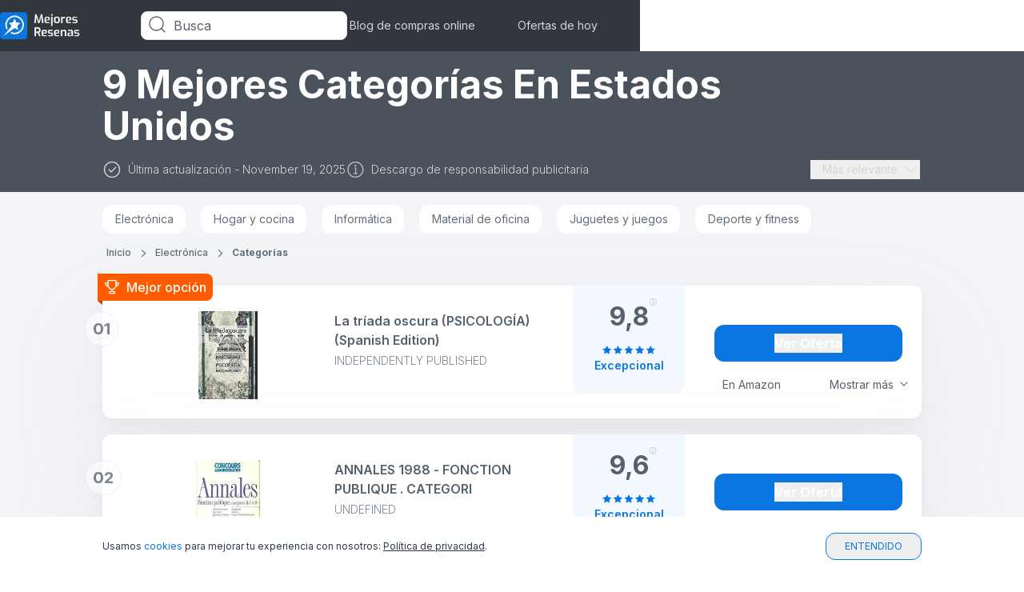

--- FILE ---
content_type: text/html; charset=utf-8
request_url: https://www.mejoresresenas.com/electr%C3%B3nica/categor%C3%ADas
body_size: 53567
content:
 <!DOCTYPE html><html lang="es"><head><meta name="viewport" content="width=device-width,initial-scale=1"> 
    <script>
        function getCookie(name) {
            const value = `; ${document.cookie}`;
            const parts = value.split(`; ${name}=`);
            if (parts.length === 2) return parts.pop().split(";").shift();
        }
    </script>

    
    <meta property="og:image" content="https://images.mejoresresenas.com/image/fetch/c_scale,f_auto/https://d1ttb1lnpo2lvz.cloudfront.net/bf09f96b/group4/logo.png">

    
    <script>
        window.dataLayer = window.dataLayer || [];

        function gtag() {
            dataLayer.push(arguments);
        }

        //default consent script
        gtag('consent', 'default', {
            ad_storage: 'granted',
            analytics_storage: 'granted',
            functionality_storage: 'granted',
            personalization_storage: 'granted',
            security_storage: 'granted',
            ad_user_data: 'granted',
            ad_personalization: 'granted',
        });
        //end default consent script

    </script>
    <!-- Google Tag Manager -->
    <script>(function (w, d, s, l, i) {
            w[l] = w[l] || [];
            w[l].push({
                'gtm.start':
                        new Date().getTime(), event: 'gtm.js'
            });
            var f = d.getElementsByTagName(s)[0],
                    j = d.createElement(s), dl = l != 'dataLayer' ? '&l=' + l : '';
            j.async = true;
            j.src =
                    'https://www.googletagmanager.com/gtm.js?id=' + i + dl;
            f.parentNode.insertBefore(j, f);
        })(window, document, 'script', 'dataLayer', 'GTM-WZ777HB');</script>
    <!-- End Google Tag Manager -->
    
    
    <!-- Google tag (gtag.js) -->
    <script async src="https://www.googletagmanager.com/gtag/js?id=G-0W2KXQM8K9"></script>
    <script>

        gtag('js', new Date());

        gtag('config', 'G-0W2KXQM8K9');

        

        function gtag_report_conversion(params) {
            if (params) {
                var conversions = {
                    amazon: {type: "outbound", value: "AW-630823321/mq8mCNuPkd4DEJmz5qwC"},
                    ebay: [{type: "outbound", value: "AW-630823321/mq8mCNuPkd4DEJmz5qwC"}, {
                        type: "outbound",
                        value: "AW-814322940/mq8mCNuPkd4DEJmz5qwC"
                    }],
                    kelkoogroup: [
                        {type: "ecpc", value: "AW-630823321/mq8mCNuPkd4DEJmz5qwC"},
                        {type: "ecpc", value: "AW-814322940/mq8mCNuPkd4DEJmz5qwC"}
                    ]
                };
                var provider = params.provider.toLowerCase();
                var providerConversion = conversions[provider];
                if (providerConversion) {
                    if (!Array.isArray(providerConversion)) {
                        providerConversion = [providerConversion];
                    }
                    for (var pConversion of providerConversion) {
                        if (pConversion.type === "direct" || pConversion.type === "outbound") {
                            gtag('event', 'conversion', {
                                'send_to': pConversion.value
                            });
                        } else if (pConversion.type === "ecpc") {
                            var field = params.device === "desktop" ? params.estimatedCPC : params.estimatedMobileCPC;

                            gtag('event', 'conversion', {
                                'send_to': pConversion.value,
                                'value': field.amount,
                                'currency': field.currency
                            });
                        }
                    }
                }

            }
            return false;
        }

    </script>

    <script>
      handleImageError = function(imageElement) {
        const imgErrorText = document.querySelector(".image-error-text");
        const imgErrorTextClone = imgErrorText.cloneNode(true);
        imgErrorTextClone.innerHTML = imageElement.alt;
        imgErrorTextClone.setAttribute("title", imageElement.alt);
        if (imageElement.parentElement) {
          imageElement.parentElement.append(imgErrorTextClone);
        }
        imageElement.remove();
      };
    </script>

    <script>
        function reportConversion(params) {
            if (window.gtag_report_conversion) {
                window.gtag_report_conversion(params);
            }
            if (window.gtag_report_conversion2){ //created to test 2 pixels on the same domain
                window.gtag_report_conversion2(params);
            }
            if (window.bing_report_conversion) {
                window.bing_report_conversion(params);
            }

        }
        function lpvReportConversion(params) {
            reportConversion(params);
        }
    </script>

    
    <title>
        Los 9 Mejores Categorías de Estados Unidos - Noviembre 2025 | mejoresresenas.com
    </title>

    <link rel="preconnect" href="https://m.media-amazon.com" />

    <meta name="description" content="Compara y elige fácilmente entre los 10 mejores Categorías para ti. No compre un Categorías en Estados Unidos antes de leer nuestros rankings | mejoresresenas.com">

<link rel="preload" href="https://d1ttb1lnpo2lvz.cloudfront.net/1aa2c9d1/styles/auto-complete.min.css" as="style" onload="this.onload=null;this.rel='stylesheet'">
<link rel="preload" href="https://d1ttb1lnpo2lvz.cloudfront.net/1aa2c9d1/js/auto-complete.min.js" as="script">
<noscript><link rel="stylesheet" href="https://d1ttb1lnpo2lvz.cloudfront.net/1aa2c9d1/styles/auto-complete.min.css"></noscript>
<script src="https://d1ttb1lnpo2lvz.cloudfront.net/1aa2c9d1/js/auto-complete.min.js" ></script>

    <!-- Preload first image -->
    
        <link rel="preload" as="image" href="https://images.mejoresresenas.com/image/fetch/c_scale,f_auto/https%3A%2F%2Fm.media-amazon.com%2Fimages%2FI%2F51HHS1jPuhL._SL160_.jpg" fetchpriority='high' />
    
        <link rel="preload" as="image" href="https://images.mejoresresenas.com/image/fetch/c_scale,f_auto/https%3A%2F%2Fm.media-amazon.com%2Fimages%2FI%2F51ZYBuDdY2L._SL160_.jpg" fetchpriority='high' />
    

    <link rel="stylesheet" href="https://d1ttb1lnpo2lvz.cloudfront.net/c4ac89d6/css/us-colors.css">

    <link rel="canonical" href="https://www.mejoresresenas.com/electrónica/categorías">

    <link rel="icon" href="https://images.mejoresresenas.com/image/fetch/c_scale,f_auto/https%3A%2F%2Fd1ttb1lnpo2lvz.cloudfront.net%2Fbf09f96b%2Ffavicon.ico">
        <link rel="preload" href="https://d1ttb1lnpo2lvz.cloudfront.net/1aa2c9d1/fonts/inter.css" as="style" onload="this.onload=null;this.rel='stylesheet'">
        <noscript><link rel="stylesheet" href="https://d1ttb1lnpo2lvz.cloudfront.net/1aa2c9d1/fonts/inter.css"></noscript>
<style>#CybotCookiebotDialog{font-family:"Inter",sans-serif!important;padding:20px!important;padding-bottom:32px!important;border-top-left-radius:20px!important;border-top-right-radius:20px!important;border-bottom-left-radius:0!important;border-bottom-right-radius:0!important;transform:translate(0,0)!important;top:auto!important;bottom:0!important;left:0!important;width:100%!important}@media (min-width:601px){#CybotCookiebotDialog{max-width:100%!important}}@media (min-width:1024px){#CybotCookiebotDialog{padding-bottom:20px!important}}#CybotCookiebotDialog #CybotCookiebotDialogDetailFooter{padding-bottom:0!important}#CybotCookiebotDialog #CybotCookiebotDialogHeader{display:none!important}#CybotCookiebotDialog #CybotCookiebotDialogHeader #CybotCookiebotDialogHeaderLogosWrapper{justify-content:end!important}@media (min-width:1024px){#CybotCookiebotDialog #CybotCookiebotDialogHeader #CybotCookiebotDialogHeaderLogosWrapper #CybotCookiebotDialogPoweredbyCybot svg{display:block!important}}#CybotCookiebotDialog #CybotCookiebotDialogPoweredbyLink{display:none!important}#CybotCookiebotDialog .CybotCookiebotScrollContainer.CybotCookiebotDialogActive{max-height:192px!important;padding-bottom:0!important}#CybotCookiebotDialog .CybotCookiebotScrollContainer{border-bottom:none!important;padding:0!important;max-height:92px!important;min-height:auto!important;padding-bottom:4px!important}#CybotCookiebotDialog .CybotCookiebotScrollContainer #CybotCookiebotDialogDetailBodyContentTextAbout{padding:0!important}@media (min-width:1024px){#CybotCookiebotDialog .CybotCookiebotScrollContainer{max-height:100%!important}}#CybotCookiebotDialog .CybotCookiebotScrollContainer{}#CybotCookiebotDialog .CybotCookiebotScrollContainer .CybotCookiebotScrollbarContainer{}#CybotCookiebotDialog #CybotCookiebotDialogBodyContent{padding-top:0!important;padding-bottom:0!important;padding-left:0!important;scrollbar-width:thin!important}#CybotCookiebotDialog #CybotCookiebotDialogBodyContent .CybotCookiebotFader{height:50px!important}#CybotCookiebotDialog .CybotCookiebotDialogContentWrapper{max-height:390px!important}@media (min-width:1024px){#CybotCookiebotDialog .CybotCookiebotDialogContentWrapper{max-width:1024px!important;margin:0 auto!important}}@media (min-width:1280px){#CybotCookiebotDialog .CybotCookiebotDialogContentWrapper{flex-direction:column!important}}@media (min-width:1024px){#CybotCookiebotDialog .CybotCookiebotDialogBodyBottomWrapper{margin-top:0!important}}#CybotCookiebotDialog .CybotCookiebotDialogBodyBottomWrapper .CybotCookiebotDialogBodyLevelButtonSliderWrapper.CybotCookiebotDialogBodyLevelButtonSliderWrapperDisabled .CybotCookiebotDialogBodyLevelButtonSlider{background-color:#F2F4F7!important;width:56px!important;height:26px!important;border-radius:40px!important}#CybotCookiebotDialog .CybotCookiebotDialogBodyBottomWrapper .CybotCookiebotDialogBodyLevelButtonSliderWrapper.CybotCookiebotDialogBodyLevelButtonSliderWrapperDisabled .CybotCookiebotDialogBodyLevelButtonSlider:before{width:23px!important;height:23px!important;bottom:2px!important}#CybotCookiebotDialog #CybotCookiebotDialogNav{border-bottom:none!important;padding-bottom:20px!important}#CybotCookiebotDialog #CybotCookiebotDialogNav #CybotCookiebotDialogNavList .CybotCookiebotDialogNavItemLink{padding:8px 16px!important;color:#5C6874!important;font-size:14px!important;font-weight:500!important}#CybotCookiebotDialog #CybotCookiebotDialogNav #CybotCookiebotDialogNavList .CybotCookiebotDialogActive{border-bottom:2px solid #1B88F4!important;color:#2C384A!important;font-size:14px!important;font-weight:600!important;padding:8px 16px!important;height:auto!important}#CybotCookiebotDialog #CybotCookiebotDialogNav.CybotCookiebotDialogNavItemLink:hover{padding:8px 16px!important}#CybotCookiebotDialog #CybotCookiebotDialogTabContent{overflow-y:hidden!important;margin-left:0!important}@media (min-width:1024px){#CybotCookiebotDialog #CybotCookiebotDialogTabContent{overflow:auto!important;height:100%!important}}#CybotCookiebotDialog #CybotCookiebotDialogTabContent #CybotCookiebotDialogBodyEdgeMoreDetails{margin-top:4px!important;margin-bottom:0!important;z-index:1}@media (min-width:1024px){#CybotCookiebotDialog #CybotCookiebotDialogTabContent #CybotCookiebotDialogBodyEdgeMoreDetails{position:absolute!important;bottom:24px!important}}@media (min-width:1280px){#CybotCookiebotDialog #CybotCookiebotDialogTabContent #CybotCookiebotDialogBodyEdgeMoreDetails{bottom:1px!important;left:0!important}}#CybotCookiebotDialog #CybotCookiebotDialogTabContent #CybotCookiebotDialogBodyEdgeMoreDetails #CybotCookiebotDialogBodyEdgeMoreDetailsLink{color:#2C384A!important;font-size:14px!important;font-weight:400!important;margin-right:8px!important}#CybotCookiebotDialog #CybotCookiebotDialogTabContent #CybotCookiebotDialogBodyEdgeMoreDetails #CybotCookiebotDialogBodyEdgeMoreDetailsLink:hover:after{opacity:1!important;color:#2C384A!important;border-width:1px 1px 0 0!important}#CybotCookiebotDialog #CybotCookiebotDialogTabContent #CybotCookiebotDialogBodyEdgeMoreDetails #CybotCookiebotDialogBodyEdgeMoreDetailsLink:after{color:#2C384A!important;margin-left:8px!important;border-width:1px 1px 0 0!important}#CybotCookiebotDialog #CybotCookiebotDialogTabContent .CybotCookiebotFader.CybotCookiebotDialogActive{width:100%!important;left:0!important}@media (min-width:1024px){#CybotCookiebotDialog #CybotCookiebotDialogTabContent #CybotCookiebotDialogBody #CybotCookiebotDialogBodyLevelButtonsSelectPane{border:none}}@media (min-width:1024px){#CybotCookiebotDialog #CybotCookiebotDialogTabContent #CybotCookiebotDialogBody #CybotCookiebotDialogBodyLevelButtonsSelectPane .CybotCookiebotDialogBodyLevelButtonLabel{margin-bottom:0!important}}#CybotCookiebotDialog #CybotCookiebotDialogTabContent #CybotCookiebotDialogBody #CybotCookiebotDialogBodyLevelButtonsSelectPane #CybotCookiebotDialogBodyFieldsetInnerContainer>:first-child .CybotCookiebotDialogBodyLevelButtonDescription{font-size:12px!important;font-weight:500!important;color:#4B5665!important}#CybotCookiebotDialog #CybotCookiebotDialogTabContent #CybotCookiebotDialogBody #CybotCookiebotDialogBodyLevelButtonsSelectPane .CybotCookiebotDialogBodyLevelButtonSliderWrapperDisabled{width:56px!important;height:26px!important;border-radius:40px!important}#CybotCookiebotDialog #CybotCookiebotDialogTabContent #CybotCookiebotDialogBody #CybotCookiebotDialogBodyLevelButtonsSelectPane .CybotCookiebotDialogBodyLevelButtonSliderWrapperDisabled .CybotCookiebotDialogBodyLevelButtonSlider{width:56px!important;height:26px!important;border-radius:40px!important}#CybotCookiebotDialog #CybotCookiebotDialogTabContent #CybotCookiebotDialogBody #CybotCookiebotDialogBodyLevelButtonsSelectPane .CybotCookiebotDialogBodyLevelButtonSliderWrapperDisabled .CybotCookiebotDialogBodyLevelButtonSlider:before{width:23px!important;height:23px!important;bottom:2px!important}#CybotCookiebotDialog #CybotCookiebotDialogTabContent #CybotCookiebotDialogBody.CybotCookiebotScrollContainer.CybotCookiebotDialogActive{padding-top:0!important}#CybotCookiebotDialog #CybotCookiebotDialogTabContent #CybotCookiebotDialogBody #CybotCookiebotDialogBodyContentTitle{font-size:14px!important;font-weight:500!important;color:#2C384A!important}@media (min-width:601px){#CybotCookiebotDialog #CybotCookiebotDialogTabContent #CybotCookiebotDialogBody #CybotCookiebotDialogBodyContentTitle{font-size:16px!important}}@media (min-width:1024px){#CybotCookiebotDialog #CybotCookiebotDialogTabContent #CybotCookiebotDialogBody #CybotCookiebotDialogBodyContentTitle{font-size:16px!important}}#CybotCookiebotDialog #CybotCookiebotDialogTabContent #CybotCookiebotDialogBody #CybotCookiebotDialogBodyContentText{color:#4B5665!important;font-size:12px!important;line-height:16px!important;padding-bottom:0!important}@media (min-width:1024px){#CybotCookiebotDialog #CybotCookiebotDialogTabContent #CybotCookiebotDialogBody #CybotCookiebotDialogBodyContentText{font-size:14px!important;line-height:18px!important}}#CybotCookiebotDialog #CybotCookiebotDialogTabContent #CybotCookiebotDialogBody #CybotCookiebotDialogBodyContentText p span{color:#4B5665!important}#CybotCookiebotDialog #CybotCookiebotDialogTabContent .CybotCookiebotDialogTabPanel.CybotCookiebotScrollArea{scrollbar-width:thin!important;padding-top:0!important;padding-bottom:0!important}#CybotCookiebotDialog #CybotCookiebotDialogTabContent #CybotCookiebotDialogTabContentDetails .CybotCookiebotFader{bottom:-20px!important}#CybotCookiebotDialog #CybotCookiebotDialogTabContent #CybotCookiebotDialogTabContentDetails li:first-child.CookieCard{padding-top:0!important}#CybotCookiebotDialog #CybotCookiebotDialogTabContent #CybotCookiebotDialogTabContentDetails .CybotCookiebotDialogBodyLevelButtonSliderWrapper .CybotCookiebotDialogBodyLevelButtonSlider{background-color:#E1E4E6!important}#CybotCookiebotDialog #CybotCookiebotDialogTabContent #CybotCookiebotDialogTabContentDetails .CybotCookiebotDialogBodyLevelButtonSliderWrapper .CybotCookiebotDialogBodyLevelButtonSlider:before{width:23px!important;height:23px!important}#CybotCookiebotDialog #CybotCookiebotDialogTabContent #CybotCookiebotDialogTabContentDetails .CybotCookiebotDialogBodyLevelButtonSliderWrapper input:checked+.CybotCookiebotDialogBodyLevelButtonSlider{background-color:#1B88F4!important}#CybotCookiebotDialog #CybotCookiebotDialogTabContent #CybotCookiebotDialogTabContentDetails .CybotCookiebotDialogBodyLevelButtonSliderWrapper input[type=checkbox][disabled]:checked+.CybotCookiebotDialogBodyLevelButtonSlider{background-color:#F2F4F7!important}#CybotCookiebotDialog #CybotCookiebotDialogTabContent #CybotCookiebotDialogBodyFieldsetInnerContainer .CybotCookiebotDialogBodyLevelButtonWrapper{display:none!important}@media (min-width:1024px){#CybotCookiebotDialog #CybotCookiebotDialogTabContent #CybotCookiebotDialogBodyFieldsetInnerContainer .CybotCookiebotDialogBodyLevelButtonWrapper{flex-direction:row!important;margin:0.5em 2.5em 0 0!important;width:auto!important;padding:0!important}}#CybotCookiebotDialog #CybotCookiebotDialogTabContent #CybotCookiebotDialogBodyFieldsetInnerContainer .CybotCookiebotDialogBodyLevelButtonWrapper:first-child{display:flex!important}@media (min-width:1024px){#CybotCookiebotDialog #CybotCookiebotDialogTabContent #CybotCookiebotDialogBodyFieldsetInnerContainer .CybotCookiebotDialogBodyLevelButtonWrapper:not(:last-of-type){border:none!important}}@media (min-width:1024px){#CybotCookiebotDialog #CybotCookiebotDialogTabContent #CybotCookiebotDialogBodyFieldsetInnerContainer .CybotCookiebotDialogBodyLevelButtonWrapper .CybotCookiebotDialogBodyLevelButtonLabel{margin-bottom:0!important;margin-right:15px!important}}#CybotCookiebotDialog #CybotCookiebotDialogFooter{padding:0!important;padding-top:20px!important}@media (min-width:1280px){#CybotCookiebotDialog #CybotCookiebotDialogFooter{width:100%!important}}#CybotCookiebotDialog #CybotCookiebotDialogFooter #CybotCookiebotDialogPoweredByText{display:none!important}#CybotCookiebotDialog #CybotCookiebotDialogFooter #CybotCookiebotDialogBodyButtons{justify-content:end!important}@media (min-width:1024px){#CybotCookiebotDialog #CybotCookiebotDialogFooter #CybotCookiebotDialogBodyButtons{max-width:100%!important}}#CybotCookiebotDialog #CybotCookiebotDialogFooter #CybotCookiebotDialogBodyButtons .CybotCookiebotDialogBodyLevelButtonWrapper{display:none!important}#CybotCookiebotDialog #CybotCookiebotDialogFooter #CybotCookiebotDialogBodyButtons #CybotCookiebotDialogBodyLevelButtonLevelOptinAllowallSelection,#CybotCookiebotDialog #CybotCookiebotDialogFooter #CybotCookiebotDialogBodyButtons #CybotCookiebotDialogBodyLevelButtonLevelOptinAllowAll{margin-bottom:12px!important}#CybotCookiebotDialog #CybotCookiebotDialogFooter #CybotCookiebotDialogBodyButtonsWrapper{flex-wrap:wrap-reverse!important;flex-direction:row!important;align-items:baseline!important;justify-content:space-between!important;gap:12px!important}@media (min-width:601px){#CybotCookiebotDialog #CybotCookiebotDialogFooter #CybotCookiebotDialogBodyButtonsWrapper{flex-wrap:nowrap!important;justify-content:end!important;gap:12px!important;flex:1!important;flex-direction:column-reverse!important}}@media (min-width:725px){#CybotCookiebotDialog #CybotCookiebotDialogFooter #CybotCookiebotDialogBodyButtonsWrapper{flex-direction:row!important}}@media (min-width:1024px){#CybotCookiebotDialog #CybotCookiebotDialogFooter #CybotCookiebotDialogBodyButtonsWrapper{padding-right:20px!important}}@media (min-width:1280px){#CybotCookiebotDialog #CybotCookiebotDialogFooter #CybotCookiebotDialogBodyButtonsWrapper{flex-direction:row!important}}#CybotCookiebotDialog #CybotCookiebotDialogFooter #CybotCookiebotDialogBodyButtonsWrapper #CybotCookiebotDialogBodyLevelButtonLevelOptinAllowallSelection{margin-bottom:0!important;margin-right:0!important}#CybotCookiebotDialog #CybotCookiebotDialogFooter #CybotCookiebotDialogBodyButtonsWrapper #CybotCookiebotDialogBodyButtonAccept{height:32px!important;background:#1B88F4!important;border:none!important;padding:6px 16px!important}#CybotCookiebotDialog #CybotCookiebotDialogFooter #CybotCookiebotDialogBodyButtonsWrapper #CybotCookiebotDialogBodyButtonAccept:hover{background:#095EB3!important}@media (max-width:386px){#CybotCookiebotDialog #CybotCookiebotDialogFooter #CybotCookiebotDialogBodyButtonsWrapper #CybotCookiebotDialogBodyButtonAccept{height:50px!important}}@media (min-width:601px){#CybotCookiebotDialog #CybotCookiebotDialogFooter #CybotCookiebotDialogBodyButtonsWrapper #CybotCookiebotDialogBodyButtonAccept{width:100%!important}}@media (min-width:1024px){#CybotCookiebotDialog #CybotCookiebotDialogFooter #CybotCookiebotDialogBodyButtonsWrapper #CybotCookiebotDialogBodyButtonAccept{max-width:232px!important}}#CybotCookiebotDialog #CybotCookiebotDialogFooter #CybotCookiebotDialogBodyButtonsWrapper #CybotCookiebotDialogBodyLevelButtonCustomize{font-size:14px!important;font-weight:500!important;color:#5C6874!important;width:48%!important;margin-left:12px!important}@media (min-width:601px){#CybotCookiebotDialog #CybotCookiebotDialogFooter #CybotCookiebotDialogBodyButtonsWrapper #CybotCookiebotDialogBodyLevelButtonCustomize{width:auto!important;margin:0!important}}#CybotCookiebotDialog #CybotCookiebotDialogFooter #CybotCookiebotDialogBodyButtonsWrapper #CybotCookiebotDialogBodyLevelButtonCustomize .CybotCookiebotDialogArrow{display:none!important}#CybotCookiebotDialog #CybotCookiebotDialogFooter #CybotCookiebotDialogBodyButtonsWrapper button{margin-bottom:0!important;padding:4px 16px!important;border-radius:8px!important;border:1px solid #5C6874!important;font-size:14px!important;line-height:20px!important}@media (min-width:1024px){#CybotCookiebotDialog #CybotCookiebotDialogFooter #CybotCookiebotDialogBodyButtonsWrapper button{width:150px!important}}@media (min-width:601px){#CybotCookiebotDialog #CybotCookiebotDialogFooter #CybotCookiebotDialogBodyButtonsWrapper button{min-width:174px!important}}#CybotCookiebotDialog #CybotCookiebotDialogFooter #CybotCookiebotDialogBodyButtonsWrapper #CybotCookiebotDialogBodyLevelButtonLevelOptinAllowAll{background-color:#1B88F4!important;color:#FFFFFF!important;border:none!important;padding:6px 16px!important}@media (min-width:601px){#CybotCookiebotDialog #CybotCookiebotDialogFooter #CybotCookiebotDialogBodyButtonsWrapper #CybotCookiebotDialogBodyLevelButtonLevelOptinAllowAll{min-width:136px!important}}#CybotCookiebotDialog #CybotCookiebotDialogFooter #CybotCookiebotDialogBodyButtonsWrapper #CybotCookiebotDialogBodyLevelButtonLevelOptinAllowallSelection,#CybotCookiebotDialog #CybotCookiebotDialogFooter #CybotCookiebotDialogBodyButtonsWrapper #CybotCookiebotDialogBodyButtonDecline{width:100%!important;color:#5C6874!important;font-weight:500!important;min-height:32px!important;height:auto!important}#CybotCookiebotDialog #CybotCookiebotDialogFooter #CybotCookiebotDialogBodyButtonsWrapper #CybotCookiebotDialogBodyLevelButtonLevelOptinAllowallSelection:hover,#CybotCookiebotDialog #CybotCookiebotDialogFooter #CybotCookiebotDialogBodyButtonsWrapper #CybotCookiebotDialogBodyButtonDecline:hover{opacity:1!important;color:#2C384A!important}@media (min-width:601px){#CybotCookiebotDialog #CybotCookiebotDialogFooter #CybotCookiebotDialogBodyButtonsWrapper #CybotCookiebotDialogBodyLevelButtonLevelOptinAllowallSelection,#CybotCookiebotDialog #CybotCookiebotDialogFooter #CybotCookiebotDialogBodyButtonsWrapper #CybotCookiebotDialogBodyButtonDecline{width:100%!important;margin:0!important}}@media (min-width:1024px){#CybotCookiebotDialog #CybotCookiebotDialogFooter #CybotCookiebotDialogBodyButtonsWrapper #CybotCookiebotDialogBodyLevelButtonLevelOptinAllowallSelection,#CybotCookiebotDialog #CybotCookiebotDialogFooter #CybotCookiebotDialogBodyButtonsWrapper #CybotCookiebotDialogBodyButtonDecline{width:auto!important}}@media (min-width:1280px){#CybotCookiebotDialog #CybotCookiebotDialogBody.CybotCookiebotDialogHide{display:none!important}#CybotCookiebotDialog #CybotCookiebotDialogTabContent>.CybotCookiebotScrollContainer.CybotCookiebotDialogActive{display:flex!important}#CybotCookiebotDialog #CybotCookiebotDialogBodyContent #CybotCookiebotDialogDetailBodyContentTextAbout #CybotCookiebotDialogBodyContent{overflow-y:auto!important;max-height:228px!important}#CybotCookiebotDialog .CybotCookiebotFader{display:none!important}}#CybotCookiebotDialog .CybotCookiebotDialogBodyLevelButtonSliderWrapper input{pointer-events:auto!important}#CybotCookiebotDialog .CybotCookiebotDialogBodyLevelButtonSliderWrapper #CybotCookiebotDialogBodyLevelButtonNecessaryInline{pointer-events:none!important}#CybotCookiebotDialog #CybotCookiebotDialogDetailBodyContentCookieContainerTypes{padding:0!important}@media (min-width:1280px){#CybotCookiebotDialog #CybotCookiebotDialogDetailBodyContentCookieContainerTypes{padding-left:2px!important}} .main-card,a{-webkit-tap-highlight-color:transparent}.open,.show-item{display:flex!important}.close{display:none!important}.break-word{word-break:break-word}.customStroke-pink-500{-webkit-text-stroke:1.5px #f81ce5;text-shadow:0 2px 7px rgba(255,91,207,0.45)}.customStroke-turquoise-600{-webkit-text-stroke:1.5px #00b8d9;text-shadow:0 2px 7px rgba(0,190,220,0.45)}.arrow-show-more:after{background-image:url(https://d1ttb1lnpo2lvz.cloudfront.net/73c1c553/img/arrow-show-more.svg);content:"";display:inline-block;height:5px;margin-left:10px;transform:rotate(-90deg);width:10px}.arrow-show-more:last-child:after{background-image:none;content:""}.arrow-top:before{border-color:transparent transparent #f2f4f7;border-style:solid;border-width:10px 8px;content:"";opacity:0;position:absolute;right:20px;top:-20px}.event~.autocomplete-suggestions{top:78px!important}.autocomplete-suggestions{background:#fff!important;border-bottom-left-radius:8px;border-bottom-right-radius:8px;position:fixed!important;top:43px!important}.autocomplete-suggestions b{color:#1b88f4!important}@media (min-width:640px){.autocomplete-suggestions{top:43px!important;transform:scale(0.999)}}@media (min-width:1024px){.autocomplete-suggestions{transform:scale(1)}}.autocomplete-suggestions .autocomplete-suggestion{color:#55626e;font-size:16px;font-weight:500;letter-spacing:0.2px;padding:5.5px 17px;text-transform:capitalize}.autocomplete-suggestions .autocomplete-suggestion:first-child{padding-top:21px}*,:after,:before{--tw-border-spacing-x:0;--tw-border-spacing-y:0;--tw-translate-x:0;--tw-translate-y:0;--tw-rotate:0;--tw-skew-x:0;--tw-skew-y:0;--tw-scale-x:1;--tw-scale-y:1;--tw-pan-x: ;--tw-pan-y: ;--tw-pinch-zoom: ;--tw-scroll-snap-strictness:proximity;--tw-gradient-from-position: ;--tw-gradient-via-position: ;--tw-gradient-to-position: ;--tw-ordinal: ;--tw-slashed-zero: ;--tw-numeric-figure: ;--tw-numeric-spacing: ;--tw-numeric-fraction: ;--tw-ring-inset: ;--tw-ring-offset-width:0px;--tw-ring-offset-color:#fff;--tw-ring-color:rgba(11,118,224,.5);--tw-ring-offset-shadow:0 0 #0000;--tw-ring-shadow:0 0 #0000;--tw-shadow:0 0 #0000;--tw-shadow-colored:0 0 #0000;--tw-blur: ;--tw-brightness: ;--tw-contrast: ;--tw-grayscale: ;--tw-hue-rotate: ;--tw-invert: ;--tw-saturate: ;--tw-sepia: ;--tw-drop-shadow: ;--tw-backdrop-blur: ;--tw-backdrop-brightness: ;--tw-backdrop-contrast: ;--tw-backdrop-grayscale: ;--tw-backdrop-hue-rotate: ;--tw-backdrop-invert: ;--tw-backdrop-opacity: ;--tw-backdrop-saturate: ;--tw-backdrop-sepia: ;--tw-contain-size: ;--tw-contain-layout: ;--tw-contain-paint: ;--tw-contain-style: }::backdrop{--tw-border-spacing-x:0;--tw-border-spacing-y:0;--tw-translate-x:0;--tw-translate-y:0;--tw-rotate:0;--tw-skew-x:0;--tw-skew-y:0;--tw-scale-x:1;--tw-scale-y:1;--tw-pan-x: ;--tw-pan-y: ;--tw-pinch-zoom: ;--tw-scroll-snap-strictness:proximity;--tw-gradient-from-position: ;--tw-gradient-via-position: ;--tw-gradient-to-position: ;--tw-ordinal: ;--tw-slashed-zero: ;--tw-numeric-figure: ;--tw-numeric-spacing: ;--tw-numeric-fraction: ;--tw-ring-inset: ;--tw-ring-offset-width:0px;--tw-ring-offset-color:#fff;--tw-ring-color:rgba(11,118,224,.5);--tw-ring-offset-shadow:0 0 #0000;--tw-ring-shadow:0 0 #0000;--tw-shadow:0 0 #0000;--tw-shadow-colored:0 0 #0000;--tw-blur: ;--tw-brightness: ;--tw-contrast: ;--tw-grayscale: ;--tw-hue-rotate: ;--tw-invert: ;--tw-saturate: ;--tw-sepia: ;--tw-drop-shadow: ;--tw-backdrop-blur: ;--tw-backdrop-brightness: ;--tw-backdrop-contrast: ;--tw-backdrop-grayscale: ;--tw-backdrop-hue-rotate: ;--tw-backdrop-invert: ;--tw-backdrop-opacity: ;--tw-backdrop-saturate: ;--tw-backdrop-sepia: ;--tw-contain-size: ;--tw-contain-layout: ;--tw-contain-paint: ;--tw-contain-style: }/*! tailwindcss v3.4.18 | MIT License | https://tailwindcss.com*/*,:after,:before{border:0 solid #e1e4e6;box-sizing:border-box}:after,:before{--tw-content:""}:host,html{-webkit-text-size-adjust:100%;font-feature-settings:normal;-webkit-tap-highlight-color:transparent;font-family:ui-sans-serif,system-ui,sans-serif,Apple Color Emoji,Segoe UI Emoji,Segoe UI Symbol,Noto Color Emoji;font-variation-settings:normal;line-height:1.5;-moz-tab-size:4;-o-tab-size:4;tab-size:4}body{line-height:inherit;margin:0}hr{border-top-width:1px;color:inherit;height:0}abbr:where([title]){-webkit-text-decoration:underline dotted;text-decoration:underline dotted}h1,h2,h3,h4,h5,h6{font-size:inherit;font-weight:inherit}a{color:inherit;text-decoration:inherit}b,strong{font-weight:bolder}code,kbd,pre,samp{font-feature-settings:normal;font-family:ui-monospace,SFMono-Regular,Menlo,Monaco,Consolas,Liberation Mono,Courier New,monospace;font-size:1em;font-variation-settings:normal}small{font-size:80%}sub,sup{font-size:75%;line-height:0;position:relative;vertical-align:baseline}sub{bottom:-0.25em}sup{top:-0.5em}table{border-collapse:collapse;border-color:inherit;text-indent:0}button,input,optgroup,select,textarea{font-feature-settings:inherit;color:inherit;font-family:inherit;font-size:100%;font-variation-settings:inherit;font-weight:inherit;letter-spacing:inherit;line-height:inherit;margin:0;padding:0}button,select{text-transform:none}button,input:where([type=button]),input:where([type=reset]),input:where([type=submit]){-webkit-appearance:button;background-color:transparent;background-image:none}:-moz-focusring{outline:auto}:-moz-ui-invalid{box-shadow:none}progress{vertical-align:baseline}::-webkit-inner-spin-button,::-webkit-outer-spin-button{height:auto}[type=search]{-webkit-appearance:textfield;outline-offset:-2px}::-webkit-search-decoration{-webkit-appearance:none}::-webkit-file-upload-button{-webkit-appearance:button;font:inherit}summary{display:list-item}blockquote,dd,dl,figure,h1,h2,h3,h4,h5,h6,hr,p,pre{margin:0}fieldset{margin:0}fieldset,legend{padding:0}menu,ol,ul{list-style:none;margin:0;padding:0}dialog{padding:0}textarea{resize:vertical}input::-moz-placeholder,textarea::-moz-placeholder{color:#b6bdc4;opacity:1}input::placeholder,textarea::placeholder{color:#b6bdc4;opacity:1}[role=button],button{cursor:pointer}:disabled{cursor:default}audio,canvas,embed,iframe,img,object,svg,video{display:block;vertical-align:middle}img,video{height:auto;max-width:100%}[hidden]:where(:not([hidden=until-found])){display:none}html{font-family:Inter,sans-serif;line-height:1rem}.is-open:before{position:relative;top:3px;transform:rotate(45deg) translate(1px,3.5px)}.is-open:after{transform:rotate(-45deg) translate(-1px,-2px)}.is-open span{display:none}.rotate{transform:rotate(180deg)}h1{font-size:1.5rem;line-height:2rem}h1,h2{font-weight:700}h2{font-size:1.25rem;line-height:1.25rem}h3{font-size:1.125rem}h3,h4{font-weight:700;line-height:1.5rem}h4{font-size:1rem}h5{font-size:0.875rem;font-weight:700;line-height:1.25rem}.sub1{font-size:1rem;font-weight:600;line-height:1.5rem}.sub2{font-size:0.875rem;font-weight:600;line-height:1.25rem}.mini1{font-size:1rem;font-weight:500;line-height:1.5rem}.mini2{font-size:0.875rem;font-weight:500;line-height:1.25rem}.body1{font-size:1rem;font-weight:400;line-height:1.5rem}.body2{font-size:0.875rem;font-weight:400;line-height:1.25rem}.body3{font-size:0.75rem;font-weight:400;line-height:1rem}@media (min-width:640px){h1{font-size:2rem;line-height:2.75rem}h1,h2{font-weight:700}h2{font-size:1.5rem;line-height:2rem}h3{font-size:1.25rem;font-weight:700;line-height:1.75rem}h4{font-size:1.125rem}h4,h5{font-weight:700;line-height:1.5rem}h5{font-size:1rem}}@media (min-width:1024px){h1{font-size:3rem;line-height:3.75rem}h1,h2{font-weight:700}h2{font-size:2rem;line-height:2.75rem}h3{font-size:1.5rem;line-height:2rem}h3,h4{font-weight:700}h4{font-size:1.25rem;line-height:1.75rem}h5{font-size:1.125rem;font-weight:700;line-height:1.5rem}.body3{font-size:0.875rem;font-weight:400;line-height:1.25rem}}.f10l{font-weight:300}.f10l,.f10m{font-family:Inter,sans-serif;font-size:10px;line-height:16px}.f10m{font-weight:500}.f10s{font-weight:600}.f10b,.f10s{font-family:Inter,sans-serif;font-size:10px;line-height:16px}.f10b{font-weight:700}.f12l{font-weight:300}.f12l,.f12s{font-family:Inter,sans-serif;font-size:12px;line-height:16px}.f12s{font-weight:600}.f12b{font-family:Inter,sans-serif;font-size:12px;font-weight:700;line-height:16px}.f14l{font-weight:300}.f14l,.f14m{font-family:Inter,sans-serif;font-size:14px;line-height:20px}.f14m{font-weight:500}.f14b{font-family:Inter,sans-serif;font-size:14px;font-weight:700;line-height:20px}.f18r{font-weight:400}.f18m,.f18r{font-family:Inter,sans-serif;font-size:18px;line-height:28px}.f18m{font-weight:500}.f18s{font-size:18px}.f18s,.f20s{font-family:Inter,sans-serif;font-weight:600;line-height:28px}.f20s{font-size:20px}.f24s{font-size:24px}.f24s,.f26s{font-family:Inter,sans-serif;font-weight:600;line-height:28px}.f26s{font-size:26px}.f28s{font-size:28px;font-weight:600;line-height:32px}.f28s,.f32xb{font-family:Inter,sans-serif}.f32xb{font-size:32px;font-weight:800;line-height:40px}.f36b{font-family:Inter,sans-serif;font-size:36px;font-weight:700;line-height:140%}.f42s{font-size:42px;font-weight:600}.f42s,.f44xb{font-family:Inter,sans-serif;line-height:110%}.f44xb{font-size:44px;font-weight:800}.f10r{font-size:10px}.f10r,.f12r{font-family:Inter,sans-serif;font-weight:400;line-height:16px}.f12r{font-size:12px}.f14r{font-family:Inter,sans-serif;font-size:14px;font-weight:400;line-height:20px}.f14s{line-height:16px}.f16r{font-weight:400}.f16r,.f16s{font-family:Inter,sans-serif;font-size:16px;line-height:24px}.f16s{font-weight:600}.f16m{font-weight:500}.f16b,.f16m{font-family:Inter,sans-serif;font-size:16px;line-height:24px}.f16b{font-weight:700}.f12m{font-size:12px;font-weight:500;line-height:16px}.f12m,.f14s{font-family:Inter,sans-serif}.f14s{font-size:14px;font-weight:600;line-height:20px}.f18b{font-size:18px}.f18b,.f20b{font-family:Inter,sans-serif;font-weight:700;line-height:28px}.f20b{font-size:20px}.f24b{font-size:24px;line-height:28px}.f24b,.f28b{font-family:Inter,sans-serif;font-weight:700}.f28b{font-size:28px;line-height:32px}.f32b{font-family:Inter,sans-serif;font-size:32px;font-weight:700;line-height:40px}.badge-polygon-left-choice{clip-path:polygon(100%0,100% 100%,0 100%,0 100%,10%0)}.badge-polygon-left-value{clip-path:polygon(100%0,100% 100%,0 100%,0 100%,8%0)}.badge-polygon-right{clip-path:polygon(100%0,70% 100%,0 150%,0 100%,0 0)}.container{width:100%}@media (min-width:640px){.container{max-width:640px}}@media (min-width:768px){.container{max-width:768px}}@media (min-width:1024px){.container{max-width:1024px}}@media (min-width:1280px){.container{max-width:1280px}}@media (min-width:1536px){.container{max-width:1536px}}.visible{visibility:visible}.static{position:static}.fixed{position:fixed}.absolute{position:absolute}.relative{position:relative}.sticky{position:sticky}.inset-0{inset:0}.inset-x-32{left:2rem;right:2rem}.-bottom-10{bottom:-0.625rem}.-bottom-12{bottom:-0.75rem}.-bottom-13{bottom:-0.8125rem}.-bottom-16{bottom:-1rem}.-bottom-20{bottom:-1.25rem}.-bottom-22{bottom:-1.375rem}.-bottom-32{bottom:-2rem}.-bottom-35{bottom:-2.1875rem}.-bottom-38{bottom:-2.375rem}.-bottom-7{bottom:-0.4375rem}.-left-118{left:-7.375rem}.-left-12{left:-0.75rem}.-left-13{left:-0.8125rem}.-left-16{left:-1rem}.-left-20{left:-1.25rem}.-left-25{left:-1.5625rem}.-left-294{left:-18.375rem}.-left-326{left:-20.375rem}.-left-51{left:-3.1875rem}.-left-6{left:-0.375rem}.-right-10{right:-0.625rem}.-right-100{right:-6.25rem}.-right-12{right:-0.75rem}.-right-16{right:-1rem}.-right-17{right:-1.0625rem}.-right-18{right:-1.125rem}.-right-19{right:-1.1875rem}.-right-24{right:-1.5rem}.-right-3{right:-0.1875rem}.-right-30{right:-1.875rem}.-right-32{right:-2rem}.-right-33{right:-2.0625rem}.-right-35{right:-2.1875rem}.-right-51{right:-3.1875rem}.-right-53{right:-3.3125rem}.-right-64{right:-4rem}.-right-75{right:-4.6875rem}.-right-90{right:-5.625rem}.-top-10{top:-0.625rem}.-top-11{top:-0.6875rem}.-top-13{top:-0.8125rem}.-top-15{top:-0.9375rem}.-top-16{top:-1rem}.-top-18{top:-1.125rem}.-top-19{top:-1.1875rem}.-top-20{top:-1.25rem}.-top-21{top:-1.3125rem}.-top-219{top:-13.6875rem}.-top-5{top:-0.3125rem}.-top-8{top:-0.5rem}.bottom-0{bottom:0}.bottom-12{bottom:0.75rem}.bottom-120{bottom:7.5rem}.bottom-18{bottom:1.125rem}.bottom-30{bottom:1.875rem}.bottom-auto{bottom:auto}.left-0{left:0}.left-1\/2{left:50%}.left-140{left:8.75rem}.left-20{left:1.25rem}.left-24{left:1.5rem}.left-27{left:1.6875rem}.left-44{left:2.75rem}.left-9{left:0.5625rem}.left-91{left:5.6875rem}.right-0{right:0}.right-10{right:0.625rem}.right-12{right:0.75rem}.right-14{right:0.875rem}.right-16{right:1rem}.right-18{right:1.125rem}.right-20{right:1.25rem}.right-24{right:1.5rem}.right-28{right:1.75rem}.right-3{right:0.1875rem}.right-30{right:1.875rem}.right-40{right:2.5rem}.right-7{right:0.4375rem}.right-8{right:0.5rem}.right-9{right:0.5625rem}.top-0{top:0}.top-1\/2{top:50%}.top-10{top:0.625rem}.top-12{top:0.75rem}.top-130{top:8.125rem}.top-14{top:0.875rem}.top-144{top:9rem}.top-15{top:0.9375rem}.top-16{top:1rem}.top-177{top:11.0625rem}.top-18{top:1.125rem}.top-190{top:11.875rem}.top-20{top:1.25rem}.top-24{top:1.5rem}.top-28{top:1.75rem}.top-30{top:1.875rem}.top-32{top:2rem}.top-45{top:2.8125rem}.top-5{top:0.3125rem}.top-50{top:3.125rem}.top-55{top:3.4375rem}.top-60{top:3.75rem}.top-65{top:4.0625rem}.top-66{top:4.125rem}.top-8{top:0.5rem}.top-915{top:57.1875rem}.top-auto{top:auto}.top-full{top:100%}.-z-1{z-index:-1}.z-0{z-index:0}.z-1{z-index:1}.z-10{z-index:10}.z-100{z-index:100}.z-2{z-index:2}.z-21{z-index:21}.z-22{z-index:22}.z-30{z-index:30}.z-99{z-index:99}.z-999{z-index:999}.z-\[10000\]{z-index:10000}.order-2{order:2}.order-3{order:3}.col-span-full{grid-column:1/-1}.col-start-1{grid-column-start:1}.col-start-2{grid-column-start:2}.col-start-3{grid-column-start:3}.col-end-2{grid-column-end:2}.col-end-3{grid-column-end:3}.col-end-4{grid-column-end:4}.row-span-3{grid-row:span 3/span 3}.row-span-full{grid-row:1/-1}.row-start-1{grid-row-start:1}.row-start-3{grid-row-start:3}.row-end-2{grid-row-end:2}.row-end-4{grid-row-end:4}.m-auto{margin:auto}.-mx-12{margin-left:-0.75rem;margin-right:-0.75rem}.-mx-20{margin-left:-1.25rem;margin-right:-1.25rem}.mx-0{margin-left:0;margin-right:0}.mx-10{margin-left:0.625rem;margin-right:0.625rem}.mx-5{margin-left:0.3125rem;margin-right:0.3125rem}.mx-53{margin-left:3.3125rem;margin-right:3.3125rem}.mx-8{margin-left:0.5rem;margin-right:0.5rem}.mx-80{margin-left:5rem;margin-right:5rem}.mx-auto{margin-left:auto;margin-right:auto}.my-0{margin-bottom:0;margin-top:0}.my-24{margin-bottom:1.5rem;margin-top:1.5rem}.my-28{margin-bottom:1.75rem;margin-top:1.75rem}.my-32{margin-bottom:2rem;margin-top:2rem}.my-6{margin-bottom:0.375rem;margin-top:0.375rem}.my-80{margin-bottom:5rem;margin-top:5rem}.my-auto{margin-bottom:auto;margin-top:auto}.-ml-3{margin-left:-0.1875rem}.-ml-4{margin-left:-0.25rem}.-ml-7{margin-left:-0.4375rem}.-mr-16{margin-right:-1rem}.-mt-10{margin-top:-0.625rem}.-mt-16{margin-top:-1rem}.-mt-2{margin-top:-0.125rem}.-mt-8{margin-top:-0.5rem}.mb-0{margin-bottom:0}.mb-1{margin-bottom:0.0625rem}.mb-100{margin-bottom:6.25rem}.mb-12{margin-bottom:0.75rem}.mb-15{margin-bottom:0.9375rem}.mb-16{margin-bottom:1rem}.mb-17{margin-bottom:1.0625rem}.mb-2{margin-bottom:0.125rem}.mb-20{margin-bottom:1.25rem}.mb-22\.5{margin-bottom:1.40625rem}.mb-24{margin-bottom:1.5rem}.mb-29{margin-bottom:1.8125rem}.mb-32{margin-bottom:2rem}.mb-4{margin-bottom:0.25rem}.mb-40{margin-bottom:2.5rem}.mb-6{margin-bottom:0.375rem}.mb-64{margin-bottom:4rem}.mb-8{margin-bottom:0.5rem}.mb-80{margin-bottom:5rem}.ml-0{margin-left:0}.ml-10{margin-left:0.625rem}.ml-12{margin-left:0.75rem}.ml-16{margin-left:1rem}.ml-175{margin-left:10.9375rem}.ml-2{margin-left:0.125rem}.ml-20{margin-left:1.25rem}.ml-4{margin-left:0.25rem}.ml-8{margin-left:0.5rem}.ml-auto{margin-left:auto}.mr-0{margin-right:0}.mr-10{margin-right:0.625rem}.mr-16{margin-right:1rem}.mr-16\.5{margin-right:1.03125rem}.mr-19{margin-right:1.1875rem}.mr-2{margin-right:0.125rem}.mr-4{margin-right:0.25rem}.mr-5{margin-right:0.3125rem}.mr-53{margin-right:3.3125rem}.mr-6{margin-right:0.375rem}.mr-60{margin-right:3.75rem}.mr-8{margin-right:0.5rem}.mr-80{margin-right:5rem}.mr-auto{margin-right:auto}.mt-0{margin-top:0}.mt-1{margin-top:0.0625rem}.mt-10{margin-top:0.625rem}.mt-100{margin-top:6.25rem}.mt-105{margin-top:6.5625rem}.mt-12{margin-top:0.75rem}.mt-13{margin-top:0.8125rem}.mt-14{margin-top:0.875rem}.mt-14\.5{margin-top:0.90625rem}.mt-16{margin-top:1rem}.mt-2{margin-top:0.125rem}.mt-20{margin-top:1.25rem}.mt-24{margin-top:1.5rem}.mt-32{margin-top:2rem}.mt-4{margin-top:0.25rem}.mt-40{margin-top:2.5rem}.mt-44{margin-top:2.75rem}.mt-48{margin-top:3rem}.mt-5{margin-top:0.3125rem}.mt-50{margin-top:3.125rem}.mt-6{margin-top:0.375rem}.mt-60{margin-top:3.75rem}.mt-8{margin-top:0.5rem}.mt-80{margin-top:5rem}.mt-9{margin-top:0.5625rem}.mt-auto{margin-top:auto}.line-clamp-1{-webkit-line-clamp:1}.line-clamp-1,.line-clamp-2{-webkit-box-orient:vertical;display:-webkit-box;overflow:hidden}.line-clamp-2{-webkit-line-clamp:2}.block{display:block}.inline-block{display:inline-block}.inline{display:inline}.flex{display:flex}.table{display:table}.grid{display:grid}.contents{display:contents}.hidden{display:none}.h-0{height:0}.h-100{height:6.25rem}.h-108{height:6.75rem}.h-110{height:6.875rem}.h-114{height:7.125rem}.h-12{height:0.75rem}.h-120{height:7.5rem}.h-122{height:7.625rem}.h-124{height:7.75rem}.h-125{height:7.8125rem}.h-132{height:8.25rem}.h-14{height:0.875rem}.h-140{height:8.75rem}.h-158{height:9.875rem}.h-16{height:1rem}.h-160{height:10rem}.h-166{height:10.375rem}.h-168{height:10.5rem}.h-173{height:10.8125rem}.h-176{height:11rem}.h-18{height:1.125rem}.h-180{height:11.25rem}.h-188{height:11.75rem}.h-196{height:12.25rem}.h-20{height:1.25rem}.h-22{height:1.375rem}.h-220{height:13.75rem}.h-226{height:14.125rem}.h-24{height:1.5rem}.h-240{height:15rem}.h-25{height:1.5625rem}.h-26{height:1.625rem}.h-276{height:17.25rem}.h-28{height:1.75rem}.h-3\/4{height:75%}.h-30{height:1.875rem}.h-32{height:2rem}.h-34{height:2.125rem}.h-36{height:2.25rem}.h-376{height:23.5rem}.h-4{height:0.25rem}.h-40{height:2.5rem}.h-430{height:26.875rem}.h-45{height:2.8125rem}.h-46{height:2.875rem}.h-48{height:3rem}.h-480{height:30rem}.h-50{height:3.125rem}.h-59{height:3.6875rem}.h-60{height:3.75rem}.h-64{height:4rem}.h-654{height:40.875rem}.h-68{height:4.25rem}.h-71{height:4.4375rem}.h-72{height:4.5rem}.h-76{height:4.75rem}.h-8{height:0.5rem}.h-80{height:5rem}.h-82{height:5.125rem}.h-\[126px\]{height:126px}.h-auto{height:auto}.h-fit{height:-moz-fit-content;height:fit-content}.h-full{height:100%}.h-screen{height:100vh}.max-h-100{max-height:6.25rem}.max-h-110{max-height:110px}.max-h-120{max-height:120px}.max-h-122{max-height:7.625rem}.max-h-128{max-height:8rem}.max-h-140{max-height:140px}.max-h-16{max-height:16px}.max-h-160{max-height:10rem}.max-h-172{max-height:10.75rem}.max-h-188{max-height:11.75rem}.max-h-210{max-height:13.125rem}.max-h-24{max-height:1.5rem}.max-h-25{max-height:1.5625rem}.max-h-28{max-height:28px}.max-h-29{max-height:29px}.max-h-32{max-height:32px}.max-h-320{max-height:320px}.max-h-34{max-height:34px}.max-h-524{max-height:32.75rem}.max-h-540{max-height:540px}.max-h-55{max-height:3.4375rem}.max-h-full{max-height:100%}.min-h-120{min-height:120px}.min-h-124{min-height:124px}.min-h-140{min-height:140px}.min-h-16{min-height:16px}.min-h-164{min-height:164px}.min-h-196{min-height:196px}.min-h-20{min-height:20px}.min-h-22{min-height:22px}.min-h-24{min-height:24px}.min-h-240{min-height:240px}.min-h-340{min-height:340px}.min-h-354{min-height:354px}.min-h-40{min-height:40px}.min-h-48{min-height:48px}.min-h-50{min-height:50px}.min-h-52{min-height:52px}.min-h-60{min-height:60px}.min-h-77{min-height:77px}.min-h-95{min-height:95px}.min-h-full{min-height:100%}.w-1\/2{width:50%}.w-100{width:6.25rem}.w-100\%{width:100%}.w-108{width:6.75rem}.w-110{width:6.875rem}.w-112{width:7rem}.w-114{width:7.125rem}.w-115{width:7.1875rem}.w-116{width:7.25rem}.w-12{width:0.75rem}.w-120{width:7.5rem}.w-132{width:8.25rem}.w-140{width:8.75rem}.w-144{width:9rem}.w-150{width:9.375rem}.w-155{width:9.6875rem}.w-158{width:9.875rem}.w-16{width:1rem}.w-160{width:10rem}.w-168{width:10.5rem}.w-176{width:11rem}.w-18{width:1.125rem}.w-180{width:11.25rem}.w-184{width:11.5rem}.w-196{width:12.25rem}.w-2{width:0.125rem}.w-20{width:1.25rem}.w-200{width:12.5rem}.w-24{width:1.5rem}.w-240{width:15rem}.w-244{width:15.25rem}.w-245{width:15.3125rem}.w-27{width:1.6875rem}.w-276{width:17.25rem}.w-28{width:1.75rem}.w-280{width:17.5rem}.w-300{width:18.75rem}.w-304{width:19rem}.w-305{width:19.0625rem}.w-314{width:19.625rem}.w-32{width:2rem}.w-330{width:20.625rem}.w-336{width:21rem}.w-34{width:2.125rem}.w-350{width:21.875rem}.w-36{width:2.25rem}.w-360{width:22.5rem}.w-380{width:23.75rem}.w-4\/5{width:80%}.w-40{width:2.5rem}.w-42{width:2.625rem}.w-47{width:2.9375rem}.w-48{width:3rem}.w-50{width:3.125rem}.w-500{width:31.25rem}.w-53{width:3.3125rem}.w-53\%{width:53%}.w-55{width:3.4375rem}.w-59{width:3.6875rem}.w-60{width:3.75rem}.w-64{width:4rem}.w-654{width:40.875rem}.w-66{width:4.125rem}.w-68{width:4.25rem}.w-70{width:4.375rem}.w-70\%{width:70%}.w-72{width:4.5rem}.w-730{width:45.625rem}.w-736{width:46rem}.w-75{width:4.6875rem}.w-76{width:4.75rem}.w-8{width:0.5rem}.w-804{width:50.25rem}.w-86{width:5.375rem}.w-89{width:5.5625rem}.w-89\%{width:89%}.w-93{width:5.8125rem}.w-95{width:5.9375rem}.w-\[calc\(100\%-_112px\)\]{width:calc(100% - 112px)}.w-\[calc\(100\%-_144px\)\]{width:calc(100% - 144px)}.w-\[calc\(100\%_-_115px\)\]{width:calc(100% - 115px)}.w-auto{width:auto}.w-fit{width:-moz-fit-content;width:fit-content}.w-full{width:100%}.w-max{width:-moz-max-content;width:max-content}.w-min{width:-moz-min-content;width:min-content}.w-screen{width:100vw}.min-w-110{min-width:110px}.min-w-137{min-width:137px}.min-w-188{min-width:188px}.min-w-20{min-width:20px}.min-w-200{min-width:200px}.min-w-33{min-width:33px}.min-w-35{min-width:35px}.min-w-65{min-width:65px}.min-w-97{min-width:97px}.max-w-10{max-width:10px}.max-w-1024{max-width:1024px}.max-w-111{max-width:111px}.max-w-112{max-width:112px}.max-w-120{max-width:120px}.max-w-128{max-width:128px}.max-w-140{max-width:140px}.max-w-150{max-width:150px}.max-w-152{max-width:152px}.max-w-16{max-width:16px}.max-w-160{max-width:160px}.max-w-170{max-width:170px}.max-w-180{max-width:180px}.max-w-190{max-width:190px}.max-w-20{max-width:20px}.max-w-200{max-width:200px}.max-w-210{max-width:210px}.max-w-215{max-width:215px}.max-w-220{max-width:220px}.max-w-250{max-width:250px}.max-w-28{max-width:28px}.max-w-280{max-width:280px}.max-w-290{max-width:290px}.max-w-300{max-width:300px}.max-w-340{max-width:340px}.max-w-50{max-width:50px}.max-w-50\%{max-width:50%}.max-w-52{max-width:52px}.max-w-72{max-width:72px}.max-w-762{max-width:762px}.max-w-790{max-width:790px}.max-w-80{max-width:80px}.max-w-80\%{max-width:80%}.max-w-800{max-width:800px}.max-w-90{max-width:90px}.max-w-93{max-width:93px}.max-w-97{max-width:97px}.max-w-full{max-width:100%}.max-w-max{max-width:-moz-max-content;max-width:max-content}.flex-shrink-0{flex-shrink:0}.flex-grow,.grow{flex-grow:1}.table-auto{table-layout:auto}.-translate-x-1\/2{--tw-translate-x:-50%}.-translate-x-1\/2,.-translate-y-1\/2{transform:translate(var(--tw-translate-x),var(--tw-translate-y)) rotate(var(--tw-rotate)) skewX(var(--tw-skew-x)) skewY(var(--tw-skew-y)) scaleX(var(--tw-scale-x)) scaleY(var(--tw-scale-y))}.-translate-y-1\/2{--tw-translate-y:-50%}.-rotate-40{--tw-rotate:-40deg}.-rotate-40,.-rotate-\[16deg\]{transform:translate(var(--tw-translate-x),var(--tw-translate-y)) rotate(var(--tw-rotate)) skewX(var(--tw-skew-x)) skewY(var(--tw-skew-y)) scaleX(var(--tw-scale-x)) scaleY(var(--tw-scale-y))}.-rotate-\[16deg\]{--tw-rotate:-16deg}.rotate-180{--tw-rotate:180deg}.rotate-180,.scale-x-\[-1\]{transform:translate(var(--tw-translate-x),var(--tw-translate-y)) rotate(var(--tw-rotate)) skewX(var(--tw-skew-x)) skewY(var(--tw-skew-y)) scaleX(var(--tw-scale-x)) scaleY(var(--tw-scale-y))}.scale-x-\[-1\]{--tw-scale-x:-1}.transform{transform:translate(var(--tw-translate-x),var(--tw-translate-y)) rotate(var(--tw-rotate)) skewX(var(--tw-skew-x)) skewY(var(--tw-skew-y)) scaleX(var(--tw-scale-x)) scaleY(var(--tw-scale-y))}.cursor-pointer{cursor:pointer}.resize-none{resize:none}.resize{resize:both}.list-inside{list-style-position:inside}.list-decimal{list-style-type:decimal}.list-disc{list-style-type:disc}.grid-cols-1{grid-template-columns:repeat(1,minmax(0,1fr))}.grid-cols-2{grid-template-columns:repeat(2,minmax(0,1fr))}.grid-cols-4{grid-template-columns:repeat(4,minmax(0,1fr))}.grid-cols-\[148px_1fr\]{grid-template-columns:148px 1fr}.grid-cols-\[repeat\(3\,32px\)\]{grid-template-columns:repeat(3,32px)}.grid-cols-blog,.grid-cols-categories{grid-template-columns:repeat(1,100%)}.grid-cols-header-mobile{grid-template-columns:30px 1fr 40px}.grid-cols-list-highlights-mobile{grid-template-columns:1fr 1fr}.grid-cols-main-head{grid-template-columns:2fr 0fr 130px}.grid-rows-\[200px\]{grid-template-rows:200px}.grid-rows-\[220px\]{grid-template-rows:220px}.grid-rows-\[minmax\(100px\,172px\)\,_auto\,_auto\]{grid-template-rows:minmax(100px,172px) auto auto}.grid-rows-\[minmax\(100px\,176px\)\,_auto\,_auto\]{grid-template-rows:minmax(100px,176px) auto auto}.flex-row{flex-direction:row}.flex-row-reverse{flex-direction:row-reverse}.flex-col{flex-direction:column}.flex-wrap{flex-wrap:wrap}.place-items-start{place-items:start}.place-items-center{place-items:center}.items-start{align-items:flex-start}.items-end{align-items:flex-end}.items-center{align-items:center}.items-baseline{align-items:baseline}.justify-start{justify-content:flex-start}.justify-end{justify-content:flex-end}.justify-center{justify-content:center}.justify-between{justify-content:space-between}.justify-around{justify-content:space-around}.gap-12{gap:0.75rem}.gap-16{gap:1rem}.gap-18{gap:1.125rem}.gap-19{gap:1.1875rem}.gap-2{gap:0.125rem}.gap-20{gap:1.25rem}.gap-21{gap:1.3125rem}.gap-24{gap:1.5rem}.gap-28{gap:1.75rem}.gap-35{gap:2.1875rem}.gap-4{gap:0.25rem}.gap-40{gap:2.5rem}.gap-44{gap:2.75rem}.gap-5{gap:0.3125rem}.gap-50{gap:3.125rem}.gap-8{gap:0.5rem}.gap-x-10{-moz-column-gap:0.625rem;column-gap:0.625rem}.gap-x-12{-moz-column-gap:0.75rem;column-gap:0.75rem}.gap-x-16{-moz-column-gap:1rem;column-gap:1rem}.gap-x-20{-moz-column-gap:1.25rem;column-gap:1.25rem}.gap-x-24{-moz-column-gap:1.5rem;column-gap:1.5rem}.gap-x-5{-moz-column-gap:0.3125rem;column-gap:0.3125rem}.gap-x-8{-moz-column-gap:0.5rem;column-gap:0.5rem}.gap-y-12{row-gap:0.75rem}.gap-y-16{row-gap:1rem}.gap-y-20{row-gap:1.25rem}.gap-y-24{row-gap:1.5rem}.gap-y-28{row-gap:1.75rem}.gap-y-4{row-gap:0.25rem}.space-x-8>:not([hidden])~:not([hidden]){--tw-space-x-reverse:0;margin-left:calc(0.5rem*(1 - var(--tw-space-x-reverse)));margin-right:calc(0.5rem*var(--tw-space-x-reverse))}.self-start{align-self:flex-start}.self-end{align-self:flex-end}.self-stretch{align-self:stretch}.self-baseline{align-self:baseline}.overflow-hidden{overflow:hidden}.overflow-x-hidden{overflow-x:hidden}.overflow-x-scroll{overflow-x:scroll}.overflow-y-scroll{overflow-y:scroll}.truncate{overflow:hidden;text-overflow:ellipsis;white-space:nowrap}.whitespace-normal{white-space:normal}.whitespace-nowrap{white-space:nowrap}.whitespace-pre-line{white-space:pre-line}.text-nowrap{text-wrap:nowrap}.rounded{border-radius:0.25rem}.rounded-10{border-radius:10px}.rounded-12{border-radius:12px}.rounded-20{border-radius:20px}.rounded-24{border-radius:24px}.rounded-4{border-radius:4px}.rounded-6{border-radius:6px}.rounded-8{border-radius:8px}.rounded-9{border-radius:9px}.rounded-full{border-radius:9999px}.rounded-none{border-radius:0}.rounded-l-32{border-bottom-left-radius:32px;border-top-left-radius:32px}.rounded-r-32{border-bottom-right-radius:32px;border-top-right-radius:32px}.rounded-t-12{border-top-left-radius:12px;border-top-right-radius:12px}.rounded-bl-10{border-bottom-left-radius:10px}.rounded-bl-12{border-bottom-left-radius:12px}.rounded-bl-20{border-bottom-left-radius:20px}.rounded-bl-none{border-bottom-left-radius:0}.rounded-br-12{border-bottom-right-radius:12px}.rounded-br-20{border-bottom-right-radius:20px}.rounded-br-8{border-bottom-right-radius:8px}.rounded-br-none{border-bottom-right-radius:0}.rounded-tl-10{border-top-left-radius:10px}.rounded-tl-12{border-top-left-radius:12px}.rounded-tl-16{border-top-left-radius:16px}.rounded-tl-20{border-top-left-radius:20px}.rounded-tl-none{border-top-left-radius:0}.rounded-tr-12{border-top-right-radius:12px}.rounded-tr-20{border-top-right-radius:20px}.rounded-tr-8{border-top-right-radius:8px}.rounded-tr-none{border-top-right-radius:0}.border{border-width:1px}.border-0{border-width:0}.border-1{border-width:1px}.border-y-1{border-top-width:1px}.border-b,.border-b-1,.border-y-1{border-bottom-width:1px}.border-b-2{border-bottom-width:2px}.border-b-3{border-bottom-width:3px}.border-b-5{border-bottom-width:5px}.border-r-1{border-right-width:1px}.border-t-1{border-top-width:1px}.border-dashed{border-style:dashed}.border-\[\#0783F4\]{--tw-border-opacity:1;border-color:rgb(7,131,244,var(--tw-border-opacity, 1))}.border-\[\#095EB3\]{--tw-border-opacity:1;border-color:rgb(9,94,179,var(--tw-border-opacity, 1))}.border-\[\#EE4F33\]{--tw-border-opacity:1;border-color:rgb(238,79,51,var(--tw-border-opacity, 1))}.border-\[\#F7C748\]{--tw-border-opacity:1;border-color:rgb(247,199,72,var(--tw-border-opacity, 1))}.border-\[\#F8567F\]{--tw-border-opacity:1;border-color:rgb(248,86,127,var(--tw-border-opacity, 1))}.border-\[\#FE40D8\]{--tw-border-opacity:1;border-color:rgb(254,64,216,var(--tw-border-opacity, 1))}.border-\[\#FF7724\]{--tw-border-opacity:1;border-color:rgb(255,119,36,var(--tw-border-opacity, 1))}.border-black{--tw-border-opacity:1;border-color:rgb(0,0,0,var(--tw-border-opacity, 1))}.border-blue-30{--tw-border-opacity:1;border-color:rgb(250,252,255,var(--tw-border-opacity, 1))}.border-blue-450{--tw-border-opacity:1;border-color:rgb(27,136,244,var(--tw-border-opacity, 1))}.border-blue-500{--tw-border-opacity:1;border-color:rgb(11,118,224,var(--tw-border-opacity, 1))}.border-gray-100{--tw-border-opacity:1;border-color:rgb(242,244,247,var(--tw-border-opacity, 1))}.border-gray-200{--tw-border-opacity:1;border-color:rgb(225,228,230,var(--tw-border-opacity, 1))}.border-gray-500{--tw-border-opacity:1;border-color:rgb(159,169,179,var(--tw-border-opacity, 1))}.border-gray-t-300{--tw-border-opacity:1;border-color:rgb(224,225,229,var(--tw-border-opacity, 1))}.border-gray-t-850{--tw-border-opacity:1;border-color:rgb(47,49,62,var(--tw-border-opacity, 1))}.border-iron-100{--tw-border-opacity:1;border-color:rgb(242,244,247,var(--tw-border-opacity, 1))}.border-iron-1200{--tw-border-opacity:1;border-color:rgb(44,56,74,var(--tw-border-opacity, 1))}.border-iron-200{--tw-border-opacity:1;border-color:rgb(225,228,230,var(--tw-border-opacity, 1))}.border-iron-300{--tw-border-opacity:1;border-color:rgb(209,214,218,var(--tw-border-opacity, 1))}.border-iron-400{--tw-border-opacity:1;border-color:rgb(182,189,196,var(--tw-border-opacity, 1))}.border-iron-600{--tw-border-opacity:1;border-color:rgb(123,137,151,var(--tw-border-opacity, 1))}.border-orange-t-500{--tw-border-opacity:1;border-color:rgb(239,102,68,var(--tw-border-opacity, 1))}.border-pd-blue{--tw-border-opacity:1;border-color:rgb(0,169,224,var(--tw-border-opacity, 1))}.border-pd-orange{--tw-border-opacity:1;border-color:rgb(245,158,11,var(--tw-border-opacity, 1))}.border-red-500{--tw-border-opacity:1;border-color:rgb(239,76,93,var(--tw-border-opacity, 1))}.border-sky-500{--tw-border-opacity:1;border-color:rgb(27,136,244,var(--tw-border-opacity, 1))}.border-white{--tw-border-opacity:1;border-color:rgb(255,255,255,var(--tw-border-opacity, 1))}.bg-\[\#00A9E080\]{background-color:rgba(0,169,224,0.5019607843)}.bg-\[\#074786\]{--tw-bg-opacity:1;background-color:rgb(7,71,134,var(--tw-bg-opacity, 1))}.bg-\[\#1B88F4\]{--tw-bg-opacity:1;background-color:rgb(27,136,244,var(--tw-bg-opacity, 1))}.bg-\[\#2c384aef\]{background-color:rgba(44,56,74,0.937254902)}.bg-\[\#3C4868\]{--tw-bg-opacity:1;background-color:rgb(60,72,104,var(--tw-bg-opacity, 1))}.bg-\[\#4A525B\]{--tw-bg-opacity:1;background-color:rgb(74,82,91,var(--tw-bg-opacity, 1))}.bg-\[\#EA5320\]{--tw-bg-opacity:1;background-color:rgb(234,83,32,var(--tw-bg-opacity, 1))}.bg-\[\#EBF5FFD4\]{background-color:rgba(235,245,255,0.831372549)}.bg-\[\#EBF8FD\]{--tw-bg-opacity:1;background-color:rgb(235,248,253,var(--tw-bg-opacity, 1))}.bg-\[\#EF624C\]{--tw-bg-opacity:1;background-color:rgb(239,98,76,var(--tw-bg-opacity, 1))}.bg-\[\#F5949E\]{--tw-bg-opacity:1;background-color:rgb(245,148,158,var(--tw-bg-opacity, 1))}.bg-\[\#F5FDFE\]{--tw-bg-opacity:1;background-color:rgb(245,253,254,var(--tw-bg-opacity, 1))}.bg-\[\#FE4099\]{--tw-bg-opacity:1;background-color:rgb(254,64,153,var(--tw-bg-opacity, 1))}.bg-\[\#FFF7F6\]{--tw-bg-opacity:1;background-color:rgb(255,247,246,var(--tw-bg-opacity, 1))}.bg-\[\#FFFFFFF2\]{background-color:rgba(255,255,255,0.9490196078)}.bg-\[\#f3fdffd6\]{background-color:rgba(243,253,255,0.8392156863)}.bg-amber-100{--tw-bg-opacity:1;background-color:rgb(255,244,237,var(--tw-bg-opacity, 1))}.bg-amber-500{--tw-bg-opacity:1;background-color:rgb(255,119,36,var(--tw-bg-opacity, 1))}.bg-amber-600{--tw-bg-opacity:1;background-color:rgb(204,95,29,var(--tw-bg-opacity, 1))}.bg-black{--tw-bg-opacity:1;background-color:rgb(0,0,0,var(--tw-bg-opacity, 1))}.bg-blue-100{--tw-bg-opacity:1;background-color:rgb(212,234,255,var(--tw-bg-opacity, 1))}.bg-blue-200{--tw-bg-opacity:1;background-color:rgb(136,189,241,var(--tw-bg-opacity, 1))}.bg-blue-400{--tw-bg-opacity:1;background-color:rgb(85,160,234,var(--tw-bg-opacity, 1))}.bg-blue-450{--tw-bg-opacity:1;background-color:rgb(27,136,244,var(--tw-bg-opacity, 1))}.bg-blue-50{--tw-bg-opacity:1;background-color:rgb(243,249,255,var(--tw-bg-opacity, 1))}.bg-blue-500{--tw-bg-opacity:1;background-color:rgb(11,118,224,var(--tw-bg-opacity, 1))}.bg-blue-700{--tw-bg-opacity:1;background-color:rgb(8,85,161,var(--tw-bg-opacity, 1))}.bg-blue-80{--tw-bg-opacity:1;background-color:rgb(235,245,255,var(--tw-bg-opacity, 1))}.bg-blue-800{--tw-bg-opacity:1;background-color:rgb(4,48,92,var(--tw-bg-opacity, 1))}.bg-blue-t-100{--tw-bg-opacity:1;background-color:rgb(213,227,250,var(--tw-bg-opacity, 1))}.bg-blue-t-500{--tw-bg-opacity:1;background-color:rgb(59,130,246,var(--tw-bg-opacity, 1))}.bg-error-400{--tw-bg-opacity:1;background-color:rgb(245,148,158,var(--tw-bg-opacity, 1))}.bg-error-500{--tw-bg-opacity:1;background-color:rgb(239,76,93,var(--tw-bg-opacity, 1))}.bg-gray-100{--tw-bg-opacity:1;background-color:rgb(242,244,247,var(--tw-bg-opacity, 1))}.bg-gray-1100{--tw-bg-opacity:1;background-color:rgb(49,55,60,var(--tw-bg-opacity, 1))}.bg-gray-1200{--tw-bg-opacity:1;background-color:rgb(74,82,91,var(--tw-bg-opacity, 1))}.bg-gray-1300{--tw-bg-opacity:1;background-color:rgb(21,25,31,var(--tw-bg-opacity, 1))}.bg-gray-200{--tw-bg-opacity:1;background-color:rgb(225,228,230,var(--tw-bg-opacity, 1))}.bg-gray-30{--tw-bg-opacity:1;background-color:rgb(245,245,245,var(--tw-bg-opacity, 1))}.bg-gray-400{--tw-bg-opacity:1;background-color:rgb(182,189,196,var(--tw-bg-opacity, 1))}.bg-gray-50{--tw-bg-opacity:1;background-color:rgb(246,248,250,var(--tw-bg-opacity, 1))}.bg-gray-500{--tw-bg-opacity:1;background-color:rgb(159,169,179,var(--tw-bg-opacity, 1))}.bg-gray-700{--tw-bg-opacity:1;background-color:rgb(98,110,121,var(--tw-bg-opacity, 1))}.bg-gray-t-50{--tw-bg-opacity:1;background-color:rgb(248,249,251,var(--tw-bg-opacity, 1))}.bg-gray-t-850{--tw-bg-opacity:1;background-color:rgb(47,49,62,var(--tw-bg-opacity, 1))}.bg-green-500{--tw-bg-opacity:1;background-color:rgb(45,179,145,var(--tw-bg-opacity, 1))}.bg-iron-100{--tw-bg-opacity:1;background-color:rgb(242,244,247,var(--tw-bg-opacity, 1))}.bg-iron-1200{--tw-bg-opacity:1;background-color:rgb(44,56,74,var(--tw-bg-opacity, 1))}.bg-iron-1300{--tw-bg-opacity:1;background-color:rgb(33,39,49,var(--tw-bg-opacity, 1))}.bg-iron-400{--tw-bg-opacity:1;background-color:rgb(182,189,196,var(--tw-bg-opacity, 1))}.bg-iron-50{--tw-bg-opacity:1;background-color:rgb(251,252,253,var(--tw-bg-opacity, 1))}.bg-orange-50{--tw-bg-opacity:1;background-color:rgb(255,247,242,var(--tw-bg-opacity, 1))}.bg-orange-500{--tw-bg-opacity:1;background-color:rgb(255,92,0,var(--tw-bg-opacity, 1))}.bg-orange-600{--tw-bg-opacity:1;background-color:rgb(255,119,36,var(--tw-bg-opacity, 1))}.bg-orange-t-500{--tw-bg-opacity:1;background-color:rgb(239,102,68,var(--tw-bg-opacity, 1))}.bg-orange-t-80{--tw-bg-opacity:1;background-color:rgb(254,246,244,var(--tw-bg-opacity, 1))}.bg-pink-400{--tw-bg-opacity:1;background-color:rgb(242,133,105,var(--tw-bg-opacity, 1))}.bg-purple-500{--tw-bg-opacity:1;background-color:rgb(105,93,209,var(--tw-bg-opacity, 1))}.bg-red-100{--tw-bg-opacity:1;background-color:rgb(253,237,239,var(--tw-bg-opacity, 1))}.bg-red-300{--tw-bg-opacity:1;background-color:rgb(255,75,82,var(--tw-bg-opacity, 1))}.bg-red-400{--tw-bg-opacity:1;background-color:rgb(242,70,38,var(--tw-bg-opacity, 1))}.bg-red-500{--tw-bg-opacity:1;background-color:rgb(239,76,93,var(--tw-bg-opacity, 1))}.bg-sky-100{--tw-bg-opacity:1;background-color:rgb(235,245,255,var(--tw-bg-opacity, 1))}.bg-sky-50{--tw-bg-opacity:1;background-color:rgb(243,249,255,var(--tw-bg-opacity, 1))}.bg-sky-500{--tw-bg-opacity:1;background-color:rgb(27,136,244,var(--tw-bg-opacity, 1))}.bg-sky-700{--tw-bg-opacity:1;background-color:rgb(7,71,134,var(--tw-bg-opacity, 1))}.bg-white{--tw-bg-opacity:1;background-color:rgb(255,255,255,var(--tw-bg-opacity, 1))}.bg-opacity-80{--tw-bg-opacity:0.8}.bg-gradient-to-r{background-image:linear-gradient(to right,var(--tw-gradient-stops))}.from-\[\#8B44C9\]{--tw-gradient-from:#8b44c9 var(--tw-gradient-from-position);--tw-gradient-to:rgba(139,68,201,0) var(--tw-gradient-to-position);--tw-gradient-stops:var(--tw-gradient-from),var(--tw-gradient-to)}.to-\[\#4F1F79\]{--tw-gradient-to:#4f1f79 var(--tw-gradient-to-position)}.bg-cover{background-size:cover}.bg-center{background-position:50%}.bg-no-repeat{background-repeat:no-repeat}.object-contain{-o-object-fit:contain;object-fit:contain}.object-cover{-o-object-fit:cover;object-fit:cover}.p-0{padding:0}.p-11{padding:0.6875rem}.p-12{padding:0.75rem}.p-16{padding:1rem}.p-20{padding:1.25rem}.p-24{padding:1.5rem}.p-40{padding:2.5rem}.p-8{padding:0.5rem}.px-0{padding-left:0;padding-right:0}.px-10{padding-left:0.625rem;padding-right:0.625rem}.px-12{padding-left:0.75rem;padding-right:0.75rem}.px-13{padding-left:0.8125rem;padding-right:0.8125rem}.px-14{padding-left:0.875rem;padding-right:0.875rem}.px-15\.5{padding-left:0.96875rem;padding-right:0.96875rem}.px-16{padding-left:1rem;padding-right:1rem}.px-18{padding-left:1.125rem;padding-right:1.125rem}.px-19{padding-left:1.1875rem;padding-right:1.1875rem}.px-20{padding-left:1.25rem;padding-right:1.25rem}.px-21{padding-left:1.3125rem;padding-right:1.3125rem}.px-23{padding-left:1.4375rem;padding-right:1.4375rem}.px-24{padding-left:1.5rem;padding-right:1.5rem}.px-28{padding-left:1.75rem;padding-right:1.75rem}.px-3{padding-left:0.1875rem;padding-right:0.1875rem}.px-30{padding-left:1.875rem;padding-right:1.875rem}.px-35{padding-left:2.1875rem;padding-right:2.1875rem}.px-4{padding-left:0.25rem;padding-right:0.25rem}.px-40{padding-left:2.5rem;padding-right:2.5rem}.px-44{padding-left:2.75rem;padding-right:2.75rem}.px-5{padding-left:0.3125rem;padding-right:0.3125rem}.px-52{padding-left:3.25rem;padding-right:3.25rem}.px-6{padding-left:0.375rem;padding-right:0.375rem}.px-75{padding-left:4.6875rem;padding-right:4.6875rem}.px-8{padding-left:0.5rem;padding-right:0.5rem}.px-94{padding-left:5.875rem;padding-right:5.875rem}.py-0{padding-bottom:0;padding-top:0}.py-10{padding-bottom:0.625rem;padding-top:0.625rem}.py-11{padding-bottom:0.6875rem;padding-top:0.6875rem}.py-12{padding-bottom:0.75rem;padding-top:0.75rem}.py-14{padding-bottom:0.875rem;padding-top:0.875rem}.py-16{padding-bottom:1rem;padding-top:1rem}.py-2{padding-bottom:0.125rem;padding-top:0.125rem}.py-20{padding-bottom:1.25rem;padding-top:1.25rem}.py-23{padding-bottom:1.4375rem;padding-top:1.4375rem}.py-24{padding-bottom:1.5rem;padding-top:1.5rem}.py-36{padding-bottom:2.25rem;padding-top:2.25rem}.py-37{padding-bottom:2.3125rem;padding-top:2.3125rem}.py-38{padding-bottom:2.375rem;padding-top:2.375rem}.py-4{padding-bottom:0.25rem;padding-top:0.25rem}.py-4\.5{padding-bottom:0.28125rem;padding-top:0.28125rem}.py-40{padding-bottom:2.5rem;padding-top:2.5rem}.py-42{padding-bottom:2.625rem;padding-top:2.625rem}.py-44{padding-bottom:2.75rem;padding-top:2.75rem}.py-5{padding-bottom:0.3125rem;padding-top:0.3125rem}.py-52{padding-bottom:3.25rem;padding-top:3.25rem}.py-6{padding-bottom:0.375rem;padding-top:0.375rem}.py-7{padding-bottom:0.4375rem;padding-top:0.4375rem}.py-8{padding-bottom:0.5rem;padding-top:0.5rem}.py-9{padding-bottom:0.5625rem;padding-top:0.5625rem}.pb-0{padding-bottom:0}.pb-100{padding-bottom:6.25rem}.pb-12{padding-bottom:0.75rem}.pb-12\.5{padding-bottom:0.78125rem}.pb-13{padding-bottom:0.8125rem}.pb-14{padding-bottom:0.875rem}.pb-15{padding-bottom:0.9375rem}.pb-16{padding-bottom:1rem}.pb-18{padding-bottom:1.125rem}.pb-19{padding-bottom:1.1875rem}.pb-20{padding-bottom:1.25rem}.pb-22{padding-bottom:1.375rem}.pb-24{padding-bottom:1.5rem}.pb-27{padding-bottom:1.6875rem}.pb-28{padding-bottom:1.75rem}.pb-32{padding-bottom:2rem}.pb-33{padding-bottom:2.0625rem}.pb-37{padding-bottom:2.3125rem}.pb-4{padding-bottom:0.25rem}.pb-40{padding-bottom:2.5rem}.pb-65{padding-bottom:4.0625rem}.pb-8{padding-bottom:0.5rem}.pb-9{padding-bottom:0.5625rem}.pl-0{padding-left:0}.pl-105{padding-left:6.5625rem}.pl-12{padding-left:0.75rem}.pl-13{padding-left:0.8125rem}.pl-15{padding-left:0.9375rem}.pl-16{padding-left:1rem}.pl-20{padding-left:1.25rem}.pl-24{padding-left:1.5rem}.pl-30{padding-left:1.875rem}.pl-4{padding-left:0.25rem}.pl-40{padding-left:2.5rem}.pr-0{padding-right:0}.pr-100{padding-right:6.25rem}.pr-12{padding-right:0.75rem}.pr-14{padding-right:0.875rem}.pr-15{padding-right:0.9375rem}.pr-16{padding-right:1rem}.pr-2{padding-right:0.125rem}.pr-20{padding-right:1.25rem}.pr-25{padding-right:1.5625rem}.pr-27{padding-right:1.6875rem}.pr-31{padding-right:1.9375rem}.pr-32{padding-right:2rem}.pr-35{padding-right:2.1875rem}.pr-36{padding-right:2.25rem}.pr-40{padding-right:2.5rem}.pr-44{padding-right:2.75rem}.pr-5{padding-right:0.3125rem}.pt-104{padding-top:6.5rem}.pt-114{padding-top:7.125rem}.pt-12{padding-top:0.75rem}.pt-120{padding-top:7.5rem}.pt-13{padding-top:0.8125rem}.pt-132{padding-top:8.25rem}.pt-16{padding-top:1rem}.pt-18{padding-top:1.125rem}.pt-20{padding-top:1.25rem}.pt-24{padding-top:1.5rem}.pt-28{padding-top:1.75rem}.pt-30{padding-top:1.875rem}.pt-32{padding-top:2rem}.pt-33{padding-top:2.0625rem}.pt-37{padding-top:2.3125rem}.pt-38{padding-top:2.375rem}.pt-4{padding-top:0.25rem}.pt-42{padding-top:2.625rem}.pt-5{padding-top:0.3125rem}.pt-50{padding-top:3.125rem}.pt-52{padding-top:3.25rem}.pt-64{padding-top:4rem}.pt-8{padding-top:0.5rem}.pt-80{padding-top:5rem}.pt-97{padding-top:6.0625rem}.text-left{text-align:left}.text-center{text-align:center}.text-right{text-align:right}.align-top{vertical-align:top}.\!font-inter{font-family:Inter,sans-serif!important}.font-inter{font-family:Inter,sans-serif}.text-14{font-size:14px}.text-16{font-size:16px}.text-18{font-size:18px}.text-20{font-size:20px}.text-2xl{font-size:1.5rem}.text-\[10px\]{font-size:10px}.text-\[110px\]{font-size:110px}.text-\[12px\]{font-size:12px}.text-\[14px\]{font-size:14px}.text-\[16px\]{font-size:16px}.text-\[18px\]{font-size:18px}.text-\[24px\]{font-size:24px}.text-\[32px\]{font-size:32px}.text-\[36px\]{font-size:36px}.text-\[40px\]{font-size:40px}.text-\[52px\]{font-size:52px}.text-\[62px\]{font-size:62px}.text-\[68px\]{font-size:68px}.text-xl{font-size:1.25rem}.font-400{font-weight:400}.font-500{font-weight:500}.font-600{font-weight:600}.font-700{font-weight:700}.font-800{font-weight:800}.font-900{font-weight:900}.uppercase{text-transform:uppercase}.capitalize{text-transform:capitalize}.leading-16{line-height:16px}.leading-20{line-height:20px}.leading-24{line-height:24px}.leading-28{line-height:28px}.leading-5{line-height:1.25rem}.leading-7{line-height:1.75rem}.leading-\[10px\]{line-height:10px}.leading-\[110px\]{line-height:110px}.leading-\[12px\]{line-height:12px}.leading-\[16px\]{line-height:16px}.leading-\[19\.6px\]{line-height:19.6px}.leading-\[20px\]{line-height:20px}.leading-\[24px\]{line-height:24px}.leading-\[48px\]{line-height:48px}.leading-\[52px\]{line-height:52px}.leading-\[62px\]{line-height:62px}.leading-\[68px\]{line-height:68px}.leading-none{line-height:1}.leading-p140{line-height:140%}.tracking-wider{letter-spacing:0.05em}.text-\[\#0090C7\]{--tw-text-opacity:1;color:rgb(0,144,199,var(--tw-text-opacity, 1))}.text-\[\#016F64\]{--tw-text-opacity:1;color:rgb(1,111,100,var(--tw-text-opacity, 1))}.text-\[\#3D4652\]{--tw-text-opacity:1;color:rgb(61,70,82,var(--tw-text-opacity, 1))}.text-\[\#4B5665\]{--tw-text-opacity:1;color:rgb(75,86,101,var(--tw-text-opacity, 1))}.text-\[\#5C6874\]{--tw-text-opacity:1;color:rgb(92,104,116,var(--tw-text-opacity, 1))}.text-\[\#7EEEFD\]{--tw-text-opacity:1;color:rgb(126,238,253,var(--tw-text-opacity, 1))}.text-\[\#A1DCF9\]{--tw-text-opacity:1;color:rgb(161,220,249,var(--tw-text-opacity, 1))}.text-\[\#EA5320\]{--tw-text-opacity:1;color:rgb(234,83,32,var(--tw-text-opacity, 1))}.text-\[\#EF624C\]{--tw-text-opacity:1;color:rgb(239,98,76,var(--tw-text-opacity, 1))}.text-\[\#FE4099\]{--tw-text-opacity:1;color:rgb(254,64,153,var(--tw-text-opacity, 1))}.text-\[\#FED67A\]{--tw-text-opacity:1;color:rgb(254,214,122,var(--tw-text-opacity, 1))}.text-\[\#FF5BCF\]{--tw-text-opacity:1;color:rgb(255,91,207,var(--tw-text-opacity, 1))}.text-amber-500{--tw-text-opacity:1;color:rgb(255,119,36,var(--tw-text-opacity, 1))}.text-blue-100{--tw-text-opacity:1;color:rgb(212,234,255,var(--tw-text-opacity, 1))}.text-blue-30{--tw-text-opacity:1;color:rgb(250,252,255,var(--tw-text-opacity, 1))}.text-blue-450{--tw-text-opacity:1;color:rgb(27,136,244,var(--tw-text-opacity, 1))}.text-blue-500{--tw-text-opacity:1;color:rgb(11,118,224,var(--tw-text-opacity, 1))}.text-blue-700{--tw-text-opacity:1;color:rgb(8,85,161,var(--tw-text-opacity, 1))}.text-blue-800{--tw-text-opacity:1;color:rgb(4,48,92,var(--tw-text-opacity, 1))}.text-blue-t-500{--tw-text-opacity:1;color:rgb(59,130,246,var(--tw-text-opacity, 1))}.text-blue-t-900{--tw-text-opacity:1;color:rgb(18,42,80,var(--tw-text-opacity, 1))}.text-error-400{--tw-text-opacity:1;color:rgb(245,148,158,var(--tw-text-opacity, 1))}.text-error-500{--tw-text-opacity:1;color:rgb(239,76,93,var(--tw-text-opacity, 1))}.text-gray-100{--tw-text-opacity:1;color:rgb(242,244,247,var(--tw-text-opacity, 1))}.text-gray-1000{--tw-text-opacity:1;color:rgb(33,39,49,var(--tw-text-opacity, 1))}.text-gray-1100{--tw-text-opacity:1;color:rgb(49,55,60,var(--tw-text-opacity, 1))}.text-gray-1200{--tw-text-opacity:1;color:rgb(74,82,91,var(--tw-text-opacity, 1))}.text-gray-1300{--tw-text-opacity:1;color:rgb(21,25,31,var(--tw-text-opacity, 1))}.text-gray-300{--tw-text-opacity:1;color:rgb(209,214,218,var(--tw-text-opacity, 1))}.text-gray-400{--tw-text-opacity:1;color:rgb(182,189,196,var(--tw-text-opacity, 1))}.text-gray-500{--tw-text-opacity:1;color:rgb(159,169,179,var(--tw-text-opacity, 1))}.text-gray-600{--tw-text-opacity:1;color:rgb(123,137,151,var(--tw-text-opacity, 1))}.text-gray-650{--tw-text-opacity:1;color:rgb(114,125,135,var(--tw-text-opacity, 1))}.text-gray-700{--tw-text-opacity:1;color:rgb(98,110,121,var(--tw-text-opacity, 1))}.text-gray-800{--tw-text-opacity:1;color:rgb(85,98,110,var(--tw-text-opacity, 1))}.text-gray-850{--tw-text-opacity:1;color:rgb(75,86,101,var(--tw-text-opacity, 1))}.text-gray-900{--tw-text-opacity:1;color:rgb(44,56,74,var(--tw-text-opacity, 1))}.text-gray-t-400{--tw-text-opacity:1;color:rgb(219,219,223,var(--tw-text-opacity, 1))}.text-gray-t-500{--tw-text-opacity:1;color:rgb(182,184,190,var(--tw-text-opacity, 1))}.text-gray-t-600{--tw-text-opacity:1;color:rgb(161,162,169,var(--tw-text-opacity, 1))}.text-gray-t-700{--tw-text-opacity:1;color:rgb(137,138,147,var(--tw-text-opacity, 1))}.text-gray-t-750{--tw-text-opacity:1;color:rgb(91,93,105,var(--tw-text-opacity, 1))}.text-gray-t-800{--tw-text-opacity:1;color:rgb(68,70,83,var(--tw-text-opacity, 1))}.text-gray-t-850{--tw-text-opacity:1;color:rgb(47,49,62,var(--tw-text-opacity, 1))}.text-gray-t-900{--tw-text-opacity:1;color:rgb(26,28,40,var(--tw-text-opacity, 1))}.text-gray-t-950{--tw-text-opacity:1;color:rgb(17,18,26,var(--tw-text-opacity, 1))}.text-iron-1100{--tw-text-opacity:1;color:rgb(75,86,101,var(--tw-text-opacity, 1))}.text-iron-1200{--tw-text-opacity:1;color:rgb(44,56,74,var(--tw-text-opacity, 1))}.text-iron-300{--tw-text-opacity:1;color:rgb(209,214,218,var(--tw-text-opacity, 1))}.text-iron-500{--tw-text-opacity:1;color:rgb(159,169,179,var(--tw-text-opacity, 1))}.text-iron-600{--tw-text-opacity:1;color:rgb(123,137,151,var(--tw-text-opacity, 1))}.text-iron-700{--tw-text-opacity:1;color:rgb(114,125,135,var(--tw-text-opacity, 1))}.text-iron-800{--tw-text-opacity:1;color:rgb(98,110,121,var(--tw-text-opacity, 1))}.text-iron-900{--tw-text-opacity:1;color:rgb(92,104,116,var(--tw-text-opacity, 1))}.text-orange-200{--tw-text-opacity:1;color:rgb(237,148,99,var(--tw-text-opacity, 1))}.text-orange-550{--tw-text-opacity:1;color:rgb(255,119,36,var(--tw-text-opacity, 1))}.text-orange-t-500{--tw-text-opacity:1;color:rgb(239,102,68,var(--tw-text-opacity, 1))}.text-pd-blue{--tw-text-opacity:1;color:rgb(0,169,224,var(--tw-text-opacity, 1))}.text-pd-orange{--tw-text-opacity:1;color:rgb(245,158,11,var(--tw-text-opacity, 1))}.text-red-400{--tw-text-opacity:1;color:rgb(242,70,38,var(--tw-text-opacity, 1))}.text-red-500{--tw-text-opacity:1;color:rgb(239,76,93,var(--tw-text-opacity, 1))}.text-red-600{--tw-text-opacity:1;color:rgb(223,9,35,var(--tw-text-opacity, 1))}.text-sky-500{--tw-text-opacity:1;color:rgb(27,136,244,var(--tw-text-opacity, 1))}.text-sky-700{--tw-text-opacity:1;color:rgb(7,71,134,var(--tw-text-opacity, 1))}.text-sky-900{--tw-text-opacity:1;color:rgb(3,35,67,var(--tw-text-opacity, 1))}.text-white{--tw-text-opacity:1;color:rgb(255,255,255,var(--tw-text-opacity, 1))}.underline{text-decoration-line:underline}.line-through{text-decoration-line:line-through}.underline-offset-2{text-underline-offset:2px}.opacity-0{opacity:0}.opacity-10{opacity:0.1}.opacity-100{opacity:1}.opacity-50{opacity:0.5}.opacity-60{opacity:0.6}.mix-blend-multiply{mix-blend-mode:multiply}.shadow{--tw-shadow:0 1px 3px 0 rgba(0,0,0,.1),0 1px 2px -1px rgba(0,0,0,.1);--tw-shadow-colored:0 1px 3px 0 var(--tw-shadow-color),0 1px 2px -1px var(--tw-shadow-color);box-shadow:var(--tw-ring-offset-shadow, 0 0 rgba(0, 0, 0, 0)),var(--tw-ring-shadow, 0 0 rgba(0, 0, 0, 0)),var(--tw-shadow)}.shadow-double-lg{--tw-shadow:-2px -2px 19px rgba(0,0,0,.06),4px 4px 19px -2px rgba(0,0,0,.08);--tw-shadow-colored:-2px -2px 19px var(--tw-shadow-color),4px 4px 19px -2px var(--tw-shadow-color)}.shadow-double-lg,.shadow-double-md{box-shadow:var(--tw-ring-offset-shadow, 0 0 rgba(0, 0, 0, 0)),var(--tw-ring-shadow, 0 0 rgba(0, 0, 0, 0)),var(--tw-shadow)}.shadow-double-md,.shadow-double-rg{--tw-shadow:-2px -2px 19px rgba(0,0,0,.04),4px 4px 19px -2px rgba(0,0,0,.06);--tw-shadow-colored:-2px -2px 19px var(--tw-shadow-color),4px 4px 19px -2px var(--tw-shadow-color)}.shadow-double-rg{box-shadow:var(--tw-ring-offset-shadow, 0 0 rgba(0, 0, 0, 0)),var(--tw-ring-shadow, 0 0 rgba(0, 0, 0, 0)),var(--tw-shadow)}.shadow-list-box,.shadow-sellers-logos{--tw-shadow:0px 51px 114px hsla(0,0%,78%,.15),0px 15.375px 34.3677px hsla(0,0%,78%,.09),0px 6.38599px 14.2746px hsla(0,0%,78%,.061),0px 2.30969px 5.16283px hsla(0,0%,78%,.035);--tw-shadow-colored:0px 51px 114px var(--tw-shadow-color),0px 15.375px 34.3677px var(--tw-shadow-color),0px 6.38599px 14.2746px var(--tw-shadow-color),0px 2.30969px 5.16283px var(--tw-shadow-color)}.shadow-list-box,.shadow-sellers-logos,.shadow-single-md{box-shadow:var(--tw-ring-offset-shadow, 0 0 rgba(0, 0, 0, 0)),var(--tw-ring-shadow, 0 0 rgba(0, 0, 0, 0)),var(--tw-shadow)}.shadow-single-md{--tw-shadow:4px 4px 10px 4px rgba(40,50,60,.04);--tw-shadow-colored:4px 4px 10px 4px var(--tw-shadow-color)}.shadow-sort{--tw-shadow:0px 33px 68px rgba(150,160,177,.07),0px 9.94853px 20.5px rgba(150,160,177,.078),0px 4.13211px 8.51466px rgba(150,160,177,.06),0px 1.4945px 3.07958px rgba(150,160,177,.042);--tw-shadow-colored:0px 33px 68px var(--tw-shadow-color),0px 9.94853px 20.5px var(--tw-shadow-color),0px 4.13211px 8.51466px var(--tw-shadow-color),0px 1.4945px 3.07958px var(--tw-shadow-color)}.shadow-sort,.shadow-tooltip{box-shadow:var(--tw-ring-offset-shadow, 0 0 rgba(0, 0, 0, 0)),var(--tw-ring-shadow, 0 0 rgba(0, 0, 0, 0)),var(--tw-shadow)}.shadow-tooltip{--tw-shadow:0px 72px 36px hsla(220,7%,57%,.09),0px 21.7059px 10.8529px hsla(220,7%,57%,.059),0px 9.01552px 4.50776px hsla(220,7%,57%,.045),0px 3.26074px 1.63037px hsla(220,7%,57%,.031);--tw-shadow-colored:0px 72px 36px var(--tw-shadow-color),0px 21.7059px 10.8529px var(--tw-shadow-color),0px 9.01552px 4.50776px var(--tw-shadow-color),0px 3.26074px 1.63037px var(--tw-shadow-color)}.shadow-xl{--tw-shadow:0 20px 25px -5px rgba(0,0,0,.1),0 8px 10px -6px rgba(0,0,0,.1);--tw-shadow-colored:0 20px 25px -5px var(--tw-shadow-color),0 8px 10px -6px var(--tw-shadow-color);box-shadow:var(--tw-ring-offset-shadow, 0 0 rgba(0, 0, 0, 0)),var(--tw-ring-shadow, 0 0 rgba(0, 0, 0, 0)),var(--tw-shadow)}.outline-0{outline-width:0}.blur{--tw-blur:blur(8px)}.blur,.drop-shadow-badge-left{filter:var(--tw-blur) var(--tw-brightness) var(--tw-contrast) var(--tw-grayscale) var(--tw-hue-rotate) var(--tw-invert) var(--tw-saturate) var(--tw-sepia) var(--tw-drop-shadow)}.drop-shadow-badge-left{--tw-drop-shadow:drop-shadow(-1px 3px 3px rgba(0,0,0,.07))}.drop-shadow-badge-right{--tw-drop-shadow:drop-shadow(2px 5px 3px rgba(0,0,0,.07))}.drop-shadow-badge-right,.grayscale{filter:var(--tw-blur) var(--tw-brightness) var(--tw-contrast) var(--tw-grayscale) var(--tw-hue-rotate) var(--tw-invert) var(--tw-saturate) var(--tw-sepia) var(--tw-drop-shadow)}.grayscale{--tw-grayscale:grayscale(100%)}.invert{--tw-invert:invert(100%)}.invert,.sepia{filter:var(--tw-blur) var(--tw-brightness) var(--tw-contrast) var(--tw-grayscale) var(--tw-hue-rotate) var(--tw-invert) var(--tw-saturate) var(--tw-sepia) var(--tw-drop-shadow)}.sepia{--tw-sepia:sepia(100%)}.filter{filter:var(--tw-blur) var(--tw-brightness) var(--tw-contrast) var(--tw-grayscale) var(--tw-hue-rotate) var(--tw-invert) var(--tw-saturate) var(--tw-sepia) var(--tw-drop-shadow)}.backdrop-filter{backdrop-filter:var(--tw-backdrop-blur) var(--tw-backdrop-brightness) var(--tw-backdrop-contrast) var(--tw-backdrop-grayscale) var(--tw-backdrop-hue-rotate) var(--tw-backdrop-invert) var(--tw-backdrop-opacity) var(--tw-backdrop-saturate) var(--tw-backdrop-sepia)}.transition{transition-duration:0.15s;transition-property:color,background-color,border-color,text-decoration-color,fill,stroke,opacity,box-shadow,transform,filter,backdrop-filter;transition-timing-function:cubic-bezier(0.4,0,0.2,1)}.transition-all{transition-duration:0.15s;transition-property:all;transition-timing-function:cubic-bezier(0.4,0,0.2,1)}.duration-300{transition-duration:0.3s}.duration-500{transition-duration:0.5s}.ease-in-out{transition-timing-function:cubic-bezier(0.4,0,0.2,1)}.ease-linear{transition-timing-function:linear}.placeholder\:f12r::-moz-placeholder{font-family:Inter,sans-serif;font-size:12px;font-weight:400;line-height:16px}.placeholder\:f12r::placeholder{font-family:Inter,sans-serif;font-size:12px;font-weight:400;line-height:16px}.placeholder\:f12m::-moz-placeholder{font-family:Inter,sans-serif;font-size:12px;font-weight:500;line-height:16px}.placeholder\:f12m::placeholder{font-family:Inter,sans-serif;font-size:12px;font-weight:500;line-height:16px}.last\:f12b:last-child{font-family:Inter,sans-serif;font-size:12px;font-weight:700;line-height:16px}.last\:f14s:last-child{font-family:Inter,sans-serif;font-size:14px;font-weight:600;line-height:20px}@media (min-width:640px){.sm\:f12l{font-family:Inter,sans-serif;font-size:12px;font-weight:300;line-height:16px}.sm\:f14l{font-weight:300}.sm\:f14l,.sm\:f14m{font-family:Inter,sans-serif;font-size:14px;line-height:20px}.sm\:f14m{font-weight:500}.sm\:f14b{font-family:Inter,sans-serif;font-size:14px;font-weight:700;line-height:20px}.sm\:f18r{font-weight:400}.sm\:f18r,.sm\:f18s{font-family:Inter,sans-serif;font-size:18px;line-height:28px}.sm\:f18s,.sm\:f20s{font-weight:600}.sm\:f20s{font-size:20px;line-height:28px}.sm\:f20s,.sm\:f32s{font-family:Inter,sans-serif}.sm\:f32s{font-size:32px;font-weight:700;line-height:40px}.sm\:f12r{font-size:12px;line-height:16px}.sm\:f12r,.sm\:f14r{font-family:Inter,sans-serif;font-weight:400}.sm\:f14r{font-size:14px;line-height:20px}.sm\:f14s{line-height:16px}.sm\:f16r{font-weight:400}.sm\:f16r,.sm\:f16s{font-family:Inter,sans-serif;font-size:16px;line-height:24px}.sm\:f16s{font-weight:600}.sm\:f16m{font-weight:500}.sm\:f16b,.sm\:f16m{font-family:Inter,sans-serif;font-size:16px;line-height:24px}.sm\:f16b{font-weight:700}.sm\:f12m{font-size:12px;font-weight:500;line-height:16px}.sm\:f12m,.sm\:f14s{font-family:Inter,sans-serif}.sm\:f14s{font-size:14px;font-weight:600;line-height:20px}.sm\:f18b{font-size:18px}.sm\:f18b,.sm\:f20b{font-family:Inter,sans-serif;font-weight:700;line-height:28px}.sm\:f20b{font-size:20px}.sm\:f24b{font-size:24px;line-height:28px}.sm\:f24b,.sm\:f28b{font-family:Inter,sans-serif;font-weight:700}.sm\:f28b{font-size:28px;line-height:32px}.sm\:f32b{font-family:Inter,sans-serif;font-size:32px;font-weight:700;line-height:40px}.sm\:placeholder\:f14r::-moz-placeholder{font-family:Inter,sans-serif;font-size:14px;font-weight:400;line-height:20px}.sm\:placeholder\:f14r::placeholder{font-family:Inter,sans-serif;font-size:14px;font-weight:400;line-height:20px}}@media (min-width:1024px){.lg\:f12b{font-family:Inter,sans-serif;font-size:12px;font-weight:700;line-height:16px}.lg\:f14l{font-weight:300}.lg\:f14l,.lg\:f14m{font-family:Inter,sans-serif;font-size:14px;line-height:20px}.lg\:f14m{font-weight:500}.lg\:f16l{font-family:Inter,sans-serif;font-size:16px;font-weight:300;line-height:24px}.lg\:f18l{font-weight:300}.lg\:f18l,.lg\:f18r{font-family:Inter,sans-serif;font-size:18px;line-height:28px}.lg\:f18r{font-weight:400}.lg\:f18m{font-weight:500}.lg\:f18m,.lg\:f18s{font-family:Inter,sans-serif;font-size:18px;line-height:28px}.lg\:f18s{font-weight:600}.lg\:f20s{font-size:20px}.lg\:f20s,.lg\:f26s{font-family:Inter,sans-serif;font-weight:600;line-height:28px}.lg\:f26s{font-size:26px}.lg\:f36s{font-weight:600}.lg\:f36s,.lg\:f36xb{font-family:Inter,sans-serif;font-size:36px;line-height:140%}.lg\:f36xb{font-weight:800}.lg\:f12r{font-size:12px;line-height:16px}.lg\:f12r,.lg\:f14r{font-family:Inter,sans-serif;font-weight:400}.lg\:f14r{font-size:14px;line-height:20px}.lg\:f14s{line-height:16px}.lg\:f16r{font-weight:400}.lg\:f16r,.lg\:f16s{font-family:Inter,sans-serif;font-size:16px;line-height:24px}.lg\:f16s{font-weight:600}.lg\:f16m{font-weight:500}.lg\:f16b,.lg\:f16m{font-family:Inter,sans-serif;font-size:16px;line-height:24px}.lg\:f16b{font-weight:700}.lg\:f14s{font-size:14px;font-weight:600;line-height:20px}.lg\:f14s,.lg\:f18b{font-family:Inter,sans-serif}.lg\:f18b{font-size:18px;font-weight:700;line-height:28px}.lg\:f20r{font-family:Inter,sans-serif;font-size:20px;font-weight:400;line-height:24px}.lg\:f20b{font-size:20px}.lg\:f20b,.lg\:f24b{font-family:Inter,sans-serif;font-weight:700;line-height:28px}.lg\:f24b{font-size:24px}.lg\:f32b{font-size:32px;line-height:40px}.lg\:f32b,.lg\:f48b{font-family:Inter,sans-serif;font-weight:700}.lg\:f48b{font-size:48px;line-height:52px}.lg\:placeholder\:f18r::-moz-placeholder{font-family:Inter,sans-serif;font-size:18px;font-weight:400;line-height:28px}.lg\:placeholder\:f18r::placeholder{font-family:Inter,sans-serif;font-size:18px;font-weight:400;line-height:28px}.lg\:placeholder\:f16m::-moz-placeholder{font-family:Inter,sans-serif;font-size:16px;font-weight:500;line-height:24px}.lg\:placeholder\:f16m::placeholder{font-family:Inter,sans-serif;font-size:16px;font-weight:500;line-height:24px}}.first-letter\:capitalize:first-letter{text-transform:capitalize}.placeholder\:text-16::-moz-placeholder{font-size:16px}.placeholder\:text-16::placeholder{font-size:16px}.placeholder\:text-gray-500::-moz-placeholder{--tw-text-opacity:1;color:rgb(159,169,179,var(--tw-text-opacity, 1))}.placeholder\:text-gray-500::placeholder{--tw-text-opacity:1;color:rgb(159,169,179,var(--tw-text-opacity, 1))}.placeholder\:text-gray-800::-moz-placeholder{--tw-text-opacity:1;color:rgb(85,98,110,var(--tw-text-opacity, 1))}.placeholder\:text-gray-800::placeholder{--tw-text-opacity:1;color:rgb(85,98,110,var(--tw-text-opacity, 1))}.placeholder\:text-gray-t-750::-moz-placeholder{--tw-text-opacity:1;color:rgb(91,93,105,var(--tw-text-opacity, 1))}.placeholder\:text-gray-t-750::placeholder{--tw-text-opacity:1;color:rgb(91,93,105,var(--tw-text-opacity, 1))}.placeholder\:text-iron-700::-moz-placeholder{--tw-text-opacity:1;color:rgb(114,125,135,var(--tw-text-opacity, 1))}.placeholder\:text-iron-700::placeholder{--tw-text-opacity:1;color:rgb(114,125,135,var(--tw-text-opacity, 1))}.before\:absolute:before{content:var(--tw-content);position:absolute}.before\:-top-20:before{content:var(--tw-content);top:-1.25rem}.before\:left-50:before{content:var(--tw-content);left:3.125rem}.before\:border-x-8:before{border-left-width:8px;border-right-width:8px;content:var(--tw-content)}.before\:border-solid:before{border-style:solid;content:var(--tw-content)}.before\:content-\[\'\'\]:before{--tw-content:"";content:var(--tw-content)}.after\:absolute:after{content:var(--tw-content);position:absolute}.after\:-bottom-5:after{bottom:-0.3125rem;content:var(--tw-content)}.after\:bottom-0:after{bottom:0;content:var(--tw-content)}.after\:left-0:after{content:var(--tw-content);left:0}.after\:left-30:after{content:var(--tw-content);left:1.875rem}.after\:top-8:after{content:var(--tw-content);top:0.5rem}.after\:inline-block:after{content:var(--tw-content);display:inline-block}.after\:h-0:after{content:var(--tw-content);height:0}.after\:w-0:after{content:var(--tw-content);width:0}.after\:w-4\/5:after{content:var(--tw-content);width:80%}.after\:translate-x-30:after{--tw-translate-x:1.875rem}.after\:rotate-45:after,.after\:translate-x-30:after{content:var(--tw-content);transform:translate(var(--tw-translate-x),var(--tw-translate-y)) rotate(var(--tw-rotate)) skewX(var(--tw-skew-x)) skewY(var(--tw-skew-y)) scaleX(var(--tw-scale-x)) scaleY(var(--tw-scale-y))}.after\:rotate-45:after{--tw-rotate:45deg}.after\:rounded-8:after{border-radius:8px;content:var(--tw-content)}.after\:border-b:after{border-bottom-width:1px;content:var(--tw-content)}.after\:border-b-5:after{border-bottom-width:5px;content:var(--tw-content)}.after\:border-r-6:after{border-right-width:6px;content:var(--tw-content)}.after\:border-t-0:after{border-top-width:0;content:var(--tw-content)}.after\:border-solid:after{border-style:solid;content:var(--tw-content)}.after\:border-amber-500:after{--tw-border-opacity:1;border-color:rgb(255,119,36,var(--tw-border-opacity, 1));content:var(--tw-content)}.after\:border-black:after{--tw-border-opacity:1;border-color:rgb(0,0,0,var(--tw-border-opacity, 1));content:var(--tw-content)}.after\:border-gray-200:after{--tw-border-opacity:1;border-color:rgb(225,228,230,var(--tw-border-opacity, 1));content:var(--tw-content)}.after\:border-orange-500:after{--tw-border-opacity:1;border-color:rgb(255,92,0,var(--tw-border-opacity, 1));content:var(--tw-content)}.after\:border-orange-t-500:after{--tw-border-opacity:1;border-color:rgb(239,102,68,var(--tw-border-opacity, 1));content:var(--tw-content)}.after\:border-y-transparent:after{border-bottom-color:transparent;border-top-color:transparent;content:var(--tw-content)}.after\:border-l-transparent:after{border-left-color:transparent;content:var(--tw-content)}.after\:border-r-\[\#F5949E\]:after{--tw-border-opacity:1;border-right-color:rgb(245,148,158,var(--tw-border-opacity, 1));content:var(--tw-content)}.after\:border-r-amber-400:after{--tw-border-opacity:1;border-right-color:rgb(255,173,124,var(--tw-border-opacity, 1));content:var(--tw-content)}.after\:border-r-amber-600:after{--tw-border-opacity:1;border-right-color:rgb(204,95,29,var(--tw-border-opacity, 1));content:var(--tw-content)}.after\:border-r-blue-200:after{--tw-border-opacity:1;border-right-color:rgb(136,189,241,var(--tw-border-opacity, 1));content:var(--tw-content)}.after\:border-r-blue-800:after{--tw-border-opacity:1;border-right-color:rgb(4,48,92,var(--tw-border-opacity, 1));content:var(--tw-content)}.after\:border-r-error-400:after{--tw-border-opacity:1;border-right-color:rgb(245,148,158,var(--tw-border-opacity, 1));content:var(--tw-content)}.after\:border-r-orange-400:after{--tw-border-opacity:1;border-right-color:rgb(176,64,0,var(--tw-border-opacity, 1));content:var(--tw-content)}.after\:border-r-orange-t-600:after{--tw-border-opacity:1;border-right-color:rgb(193,82,55,var(--tw-border-opacity, 1));content:var(--tw-content)}.after\:border-r-red-400:after{--tw-border-opacity:1;border-right-color:rgb(242,70,38,var(--tw-border-opacity, 1));content:var(--tw-content)}.after\:border-r-sky-200:after{--tw-border-opacity:1;border-right-color:rgb(206,228,249,var(--tw-border-opacity, 1));content:var(--tw-content)}.after\:border-r-sky-800:after{--tw-border-opacity:1;border-right-color:rgb(4,47,90,var(--tw-border-opacity, 1));content:var(--tw-content)}.after\:px-3:after{content:var(--tw-content);padding-left:0.1875rem;padding-right:0.1875rem}.after\:py-3:after{content:var(--tw-content);padding-bottom:0.1875rem;padding-top:0.1875rem}.after\:content-\[none\]:after{--tw-content:none;content:var(--tw-content)}.first\:border-iron-600:first-child{--tw-border-opacity:1;border-color:rgb(123,137,151,var(--tw-border-opacity, 1))}.first\:opacity-100:first-child{opacity:1}.last\:mb-0:last-child{margin-bottom:0}.last\:border-none:last-child{border-style:none}.last\:pb-0:last-child{padding-bottom:0}.last\:font-600:last-child{font-weight:600}.last\:text-iron-800:last-child{--tw-text-opacity:1;color:rgb(98,110,121,var(--tw-text-opacity, 1))}.group[aria-aria-expanded=true] .group-aria-expanded\:bg-red-500{--tw-bg-opacity:1;background-color:rgb(239,76,93,var(--tw-bg-opacity, 1))}.group[aria-expanded=true] .group-aria-\[expanded\=\'true\'\]\:block{display:block}.group[aria-expanded=true] .group-aria-\[expanded\=\'true\'\]\:hidden{display:none}.group[aria-expanded=true] .group-aria-\[expanded\=\'true\'\]\:rotate-180{--tw-rotate:180deg;transform:translate(var(--tw-translate-x),var(--tw-translate-y)) rotate(var(--tw-rotate)) skewX(var(--tw-skew-x)) skewY(var(--tw-skew-y)) scaleX(var(--tw-scale-x)) scaleY(var(--tw-scale-y))}@media (max-width:360px){.xs\:mr-6{margin-right:0.375rem}.xs\:h-auto{height:auto}.xs\:w-full{width:100%}.xs\:justify-between{justify-content:space-between}.xs\:px-5{padding-left:0.3125rem;padding-right:0.3125rem}}@media (min-width:640px){.sm\:static{position:static}.sm\:absolute{position:absolute}.sm\:relative{position:relative}.sm\:-bottom-12{bottom:-0.75rem}.sm\:-bottom-20{bottom:-1.25rem}.sm\:-bottom-220{bottom:-13.75rem}.sm\:-bottom-30{bottom:-1.875rem}.sm\:-bottom-5{bottom:-0.3125rem}.sm\:-left-106{left:-6.625rem}.sm\:-left-250{left:-15.625rem}.sm\:-right-106{right:-6.625rem}.sm\:-right-20{right:-1.25rem}.sm\:-right-33{right:-2.0625rem}.sm\:-right-35{right:-2.1875rem}.sm\:-right-36{right:-2.25rem}.sm\:-right-50{right:-3.125rem}.sm\:-top-10{top:-0.625rem}.sm\:-top-22{top:-1.375rem}.sm\:-top-26{top:-1.625rem}.sm\:-top-30{top:-1.875rem}.sm\:-top-56{top:-3.5rem}.sm\:-top-62{top:-3.875rem}.sm\:-top-9{top:-0.5625rem}.sm\:bottom-0{bottom:0}.sm\:bottom-28{bottom:1.75rem}.sm\:bottom-30{bottom:1.875rem}.sm\:bottom-40{bottom:2.5rem}.sm\:bottom-44{bottom:2.75rem}.sm\:left-0{left:0}.sm\:left-280{left:17.5rem}.sm\:left-30{left:1.875rem}.sm\:left-6{left:0.375rem}.sm\:left-98{left:6.125rem}.sm\:left-auto{left:auto}.sm\:right-16{right:1rem}.sm\:right-25{right:1.5625rem}.sm\:right-27{right:1.6875rem}.sm\:right-27\%{right:27%}.sm\:right-28{right:1.75rem}.sm\:right-28\%{right:28%}.sm\:right-29{right:1.8125rem}.sm\:right-29\%{right:29%}.sm\:right-31\.5{right:1.96875rem}.sm\:right-4{right:0.25rem}.sm\:right-44{right:2.75rem}.sm\:right-52{right:3.25rem}.sm\:right-54{right:3.375rem}.sm\:right-auto{right:auto}.sm\:top-0{top:0}.sm\:top-105{top:6.5625rem}.sm\:top-116{top:7.25rem}.sm\:top-134{top:8.375rem}.sm\:top-28{top:1.75rem}.sm\:top-30{top:1.875rem}.sm\:top-35{top:2.1875rem}.sm\:top-40{top:2.5rem}.sm\:top-47{top:2.9375rem}.sm\:top-48{top:3rem}.sm\:top-50{top:3.125rem}.sm\:top-6{top:0.375rem}.sm\:top-701{top:43.8125rem}.sm\:top-90{top:5.625rem}.sm\:top-auto{top:auto}.sm\:order-1{order:1}.sm\:order-2{order:2}.sm\:order-3{order:3}.sm\:order-4{order:4}.sm\:col-span-full{grid-column:1/-1}.sm\:col-start-1{grid-column-start:1}.sm\:col-start-2{grid-column-start:2}.sm\:col-start-3{grid-column-start:3}.sm\:col-end-2{grid-column-end:2}.sm\:col-end-3{grid-column-end:3}.sm\:col-end-4{grid-column-end:4}.sm\:row-span-full{grid-row:1/-1}.sm\:m-0{margin:0}.sm\:m-auto{margin:auto}.sm\:mx-0{margin-left:0;margin-right:0}.sm\:mx-16{margin-left:1rem;margin-right:1rem}.sm\:mx-auto{margin-left:auto;margin-right:auto}.sm\:my-0{margin-bottom:0;margin-top:0}.sm\:my-4{margin-bottom:0.25rem;margin-top:0.25rem}.sm\:my-auto{margin-bottom:auto;margin-top:auto}.sm\:-mt-12{margin-top:-0.75rem}.sm\:-mt-16{margin-top:-1rem}.sm\:-mt-20{margin-top:-1.25rem}.sm\:mb-0{margin-bottom:0}.sm\:mb-100{margin-bottom:6.25rem}.sm\:mb-12{margin-bottom:0.75rem}.sm\:mb-13{margin-bottom:0.8125rem}.sm\:mb-16{margin-bottom:1rem}.sm\:mb-2{margin-bottom:0.125rem}.sm\:mb-20{margin-bottom:1.25rem}.sm\:mb-24{margin-bottom:1.5rem}.sm\:mb-28{margin-bottom:1.75rem}.sm\:mb-32{margin-bottom:2rem}.sm\:mb-34{margin-bottom:2.125rem}.sm\:mb-4{margin-bottom:0.25rem}.sm\:mb-40{margin-bottom:2.5rem}.sm\:mb-6{margin-bottom:0.375rem}.sm\:mb-70{margin-bottom:4.375rem}.sm\:mb-8{margin-bottom:0.5rem}.sm\:mb-80{margin-bottom:5rem}.sm\:mb-auto{margin-bottom:auto}.sm\:ml-0{margin-left:0}.sm\:ml-12{margin-left:0.75rem}.sm\:ml-16{margin-left:1rem}.sm\:ml-350{margin-left:21.875rem}.sm\:ml-auto{margin-left:auto}.sm\:mr-0{margin-right:0}.sm\:mr-20{margin-right:1.25rem}.sm\:mr-23{margin-right:1.4375rem}.sm\:mr-24{margin-right:1.5rem}.sm\:mr-4{margin-right:0.25rem}.sm\:mr-40{margin-right:2.5rem}.sm\:mt-0{margin-top:0}.sm\:mt-12{margin-top:0.75rem}.sm\:mt-16{margin-top:1rem}.sm\:mt-2{margin-top:0.125rem}.sm\:mt-22{margin-top:1.375rem}.sm\:mt-24{margin-top:1.5rem}.sm\:mt-28{margin-top:1.75rem}.sm\:mt-32{margin-top:2rem}.sm\:mt-4{margin-top:0.25rem}.sm\:mt-40{margin-top:2.5rem}.sm\:mt-8{margin-top:0.5rem}.sm\:mt-80{margin-top:5rem}.sm\:line-clamp-2{-webkit-box-orient:vertical;-webkit-line-clamp:2;display:-webkit-box;overflow:hidden}.sm\:block{display:block}.sm\:inline-block{display:inline-block}.sm\:flex{display:flex}.sm\:grid{display:grid}.sm\:hidden{display:none}.sm\:h-100{height:6.25rem}.sm\:h-108{height:6.75rem}.sm\:h-116{height:7.25rem}.sm\:h-118{height:7.375rem}.sm\:h-12{height:0.75rem}.sm\:h-120{height:7.5rem}.sm\:h-126{height:7.875rem}.sm\:h-130{height:8.125rem}.sm\:h-132{height:8.25rem}.sm\:h-140{height:8.75rem}.sm\:h-153{height:9.5625rem}.sm\:h-160{height:10rem}.sm\:h-165{height:10.3125rem}.sm\:h-18{height:1.125rem}.sm\:h-20{height:1.25rem}.sm\:h-21{height:1.3125rem}.sm\:h-24{height:1.5rem}.sm\:h-240{height:15rem}.sm\:h-26{height:1.625rem}.sm\:h-280{height:17.5rem}.sm\:h-286{height:17.875rem}.sm\:h-47{height:2.9375rem}.sm\:h-52{height:3.25rem}.sm\:h-60{height:3.75rem}.sm\:h-64{height:4rem}.sm\:h-74{height:4.625rem}.sm\:h-auto{height:auto}.sm\:h-full{height:100%}.sm\:max-h-100{max-height:6.25rem}.sm\:max-h-125{max-height:7.8125rem}.sm\:max-h-132{max-height:132px}.sm\:max-h-150{max-height:150px}.sm\:max-h-160{max-height:10rem}.sm\:max-h-20{max-height:20px}.sm\:max-h-full{max-height:100%}.sm\:min-h-104{min-height:104px}.sm\:min-h-128{min-height:128px}.sm\:min-h-132{min-height:132px}.sm\:min-h-142{min-height:142px}.sm\:min-h-166{min-height:166px}.sm\:min-h-224{min-height:224px}.sm\:min-h-24{min-height:24px}.sm\:min-h-26{min-height:26px}.sm\:min-h-40{min-height:40px}.sm\:min-h-50{min-height:50px}.sm\:w-1\/2{width:50%}.sm\:w-100{width:6.25rem}.sm\:w-104{width:6.5rem}.sm\:w-114{width:7.125rem}.sm\:w-120{width:7.5rem}.sm\:w-125{width:7.8125rem}.sm\:w-140{width:8.75rem}.sm\:w-152{width:9.5rem}.sm\:w-155{width:9.6875rem}.sm\:w-170{width:10.625rem}.sm\:w-18{width:1.125rem}.sm\:w-190{width:11.875rem}.sm\:w-20{width:1.25rem}.sm\:w-200{width:12.5rem}.sm\:w-204{width:12.75rem}.sm\:w-232{width:14.5rem}.sm\:w-240{width:15rem}.sm\:w-256{width:16rem}.sm\:w-258{width:16.125rem}.sm\:w-260{width:16.25rem}.sm\:w-266{width:16.625rem}.sm\:w-300{width:18.75rem}.sm\:w-380{width:23.75rem}.sm\:w-51{width:3.1875rem}.sm\:w-51\%{width:51%}.sm\:w-60{width:3.75rem}.sm\:w-68{width:4.25rem}.sm\:w-95{width:5.9375rem}.sm\:w-auto{width:auto}.sm\:w-fit{width:-moz-fit-content;width:fit-content}.sm\:w-full{width:100%}.sm\:max-w-100{max-width:100px}.sm\:max-w-120{max-width:120px}.sm\:max-w-125{max-width:125px}.sm\:max-w-132{max-width:132px}.sm\:max-w-135{max-width:135px}.sm\:max-w-140{max-width:140px}.sm\:max-w-16{max-width:16px}.sm\:max-w-160{max-width:160px}.sm\:max-w-180{max-width:180px}.sm\:max-w-20{max-width:20px}.sm\:max-w-200{max-width:200px}.sm\:max-w-210{max-width:210px}.sm\:max-w-220{max-width:220px}.sm\:max-w-225{max-width:225px}.sm\:max-w-230{max-width:230px}.sm\:max-w-240{max-width:240px}.sm\:max-w-250{max-width:250px}.sm\:max-w-280{max-width:280px}.sm\:max-w-315{max-width:315px}.sm\:max-w-325{max-width:325px}.sm\:max-w-53{max-width:53px}.sm\:max-w-60{max-width:60px}.sm\:max-w-65{max-width:65px}.sm\:max-w-655{max-width:655px}.sm\:max-w-68\%{max-width:68%}.sm\:max-w-95{max-width:95px}.sm\:max-w-fit{max-width:-moz-fit-content;max-width:fit-content}.sm\:max-w-full{max-width:100%}.sm\:rotate-0{--tw-rotate:0deg;transform:translate(var(--tw-translate-x),var(--tw-translate-y)) rotate(var(--tw-rotate)) skewX(var(--tw-skew-x)) skewY(var(--tw-skew-y)) scaleX(var(--tw-scale-x)) scaleY(var(--tw-scale-y))}.sm\:grid-cols-3{grid-template-columns:repeat(3,minmax(0,1fr))}.sm\:grid-cols-4{grid-template-columns:repeat(4,minmax(0,1fr))}.sm\:grid-cols-\[92px_212px_1fr\]{grid-template-columns:92px 212px 1fr}.sm\:grid-cols-\[_0\.75fr\,_2\.3fr\,_0\.95fr\]{grid-template-columns:0.75fr 2.3fr 0.95fr}.sm\:grid-cols-\[minmax\(100px\,172px\)\,_1\.6fr\,_2fr\]{grid-template-columns:minmax(100px,172px) 1.6fr 2fr}.sm\:grid-cols-blog-tablet{grid-template-columns:repeat(auto-fill,minmax(45%,1fr))}.sm\:grid-cols-categories-tablet{grid-template-columns:repeat(2,1fr)}.sm\:grid-cols-header-tablet{grid-template-columns:185px 2.2fr 60px}.sm\:grid-cols-list-tablet{grid-template-columns:1fr 1.5fr 2fr}.sm\:grid-cols-list-tablet_2{grid-template-columns:0.8fr 1.5fr 2fr}.sm\:grid-cols-list-tablet_3{grid-template-columns:0.75fr 2.5fr 0.75fr}.sm\:grid-cols-list-tablet_4{grid-template-columns:0.5fr 0.8fr 1fr}.sm\:grid-cols-list-tablet_6{grid-template-columns:0.75fr 2.2fr 0.75fr}.sm\:grid-rows-\[204px\]{grid-template-rows:204px}.sm\:grid-rows-none{grid-template-rows:none}.sm\:flex-row{flex-direction:row}.sm\:flex-col{flex-direction:column}.sm\:flex-wrap{flex-wrap:wrap}.sm\:items-start{align-items:flex-start}.sm\:items-center{align-items:center}.sm\:items-baseline{align-items:baseline}.sm\:justify-start{justify-content:flex-start}.sm\:justify-end{justify-content:flex-end}.sm\:justify-center{justify-content:center}.sm\:justify-between{justify-content:space-between}.sm\:justify-evenly{justify-content:space-evenly}.sm\:gap-12{gap:0.75rem}.sm\:gap-16{gap:1rem}.sm\:gap-2{gap:0.125rem}.sm\:gap-20{gap:1.25rem}.sm\:gap-24{gap:1.5rem}.sm\:gap-32{gap:2rem}.sm\:gap-4{gap:0.25rem}.sm\:gap-42{gap:2.625rem}.sm\:gap-64{gap:4rem}.sm\:gap-8{gap:0.5rem}.sm\:gap-x-10{-moz-column-gap:0.625rem;column-gap:0.625rem}.sm\:gap-x-12{-moz-column-gap:0.75rem;column-gap:0.75rem}.sm\:gap-x-16{-moz-column-gap:1rem;column-gap:1rem}.sm\:gap-x-20{-moz-column-gap:1.25rem;column-gap:1.25rem}.sm\:gap-x-28{-moz-column-gap:1.75rem;column-gap:1.75rem}.sm\:gap-x-8{-moz-column-gap:0.5rem;column-gap:0.5rem}.sm\:gap-y-20{row-gap:1.25rem}.sm\:gap-y-24{row-gap:1.5rem}.sm\:gap-y-32{row-gap:2rem}.sm\:gap-y-8{row-gap:0.5rem}.sm\:self-start{align-self:flex-start}.sm\:self-end{align-self:flex-end}.sm\:rounded-12{border-radius:12px}.sm\:rounded-none{border-radius:0}.sm\:rounded-b-12{border-bottom-left-radius:12px;border-bottom-right-radius:12px}.sm\:rounded-l-12{border-bottom-left-radius:12px;border-top-left-radius:12px}.sm\:rounded-br-12{border-bottom-right-radius:12px}.sm\:rounded-tr-none{border-top-right-radius:0}.sm\:border-none{border-style:none}.sm\:bg-gray-50{--tw-bg-opacity:1;background-color:rgb(246,248,250,var(--tw-bg-opacity, 1))}.sm\:p-0{padding:0}.sm\:px-0{padding-left:0;padding-right:0}.sm\:px-10{padding-left:0.625rem;padding-right:0.625rem}.sm\:px-12{padding-left:0.75rem;padding-right:0.75rem}.sm\:px-120{padding-left:7.5rem;padding-right:7.5rem}.sm\:px-16{padding-left:1rem;padding-right:1rem}.sm\:px-18{padding-left:1.125rem;padding-right:1.125rem}.sm\:px-2{padding-left:0.125rem;padding-right:0.125rem}.sm\:px-20{padding-left:1.25rem;padding-right:1.25rem}.sm\:px-24{padding-left:1.5rem;padding-right:1.5rem}.sm\:px-25{padding-left:1.5625rem;padding-right:1.5625rem}.sm\:px-32{padding-left:2rem;padding-right:2rem}.sm\:px-40{padding-left:2.5rem;padding-right:2.5rem}.sm\:px-44{padding-left:2.75rem;padding-right:2.75rem}.sm\:px-8{padding-left:0.5rem;padding-right:0.5rem}.sm\:px-80{padding-left:5rem;padding-right:5rem}.sm\:px-88{padding-left:5.5rem;padding-right:5.5rem}.sm\:py-0{padding-bottom:0;padding-top:0}.sm\:py-12{padding-bottom:0.75rem;padding-top:0.75rem}.sm\:py-14{padding-bottom:0.875rem;padding-top:0.875rem}.sm\:py-16{padding-bottom:1rem;padding-top:1rem}.sm\:py-26{padding-bottom:1.625rem;padding-top:1.625rem}.sm\:py-28{padding-bottom:1.75rem;padding-top:1.75rem}.sm\:py-3{padding-bottom:0.1875rem;padding-top:0.1875rem}.sm\:py-30{padding-bottom:1.875rem;padding-top:1.875rem}.sm\:py-4{padding-bottom:0.25rem;padding-top:0.25rem}.sm\:py-54{padding-bottom:3.375rem;padding-top:3.375rem}.sm\:py-60{padding-bottom:3.75rem;padding-top:3.75rem}.sm\:py-8{padding-bottom:0.5rem;padding-top:0.5rem}.sm\:py-80{padding-bottom:5rem;padding-top:5rem}.sm\:pb-0{padding-bottom:0}.sm\:pb-12{padding-bottom:0.75rem}.sm\:pb-140{padding-bottom:8.75rem}.sm\:pb-16{padding-bottom:1rem}.sm\:pb-2{padding-bottom:0.125rem}.sm\:pb-24{padding-bottom:1.5rem}.sm\:pb-25{padding-bottom:1.5625rem}.sm\:pb-26{padding-bottom:1.625rem}.sm\:pb-27{padding-bottom:1.6875rem}.sm\:pb-30{padding-bottom:1.875rem}.sm\:pb-32{padding-bottom:2rem}.sm\:pb-4{padding-bottom:0.25rem}.sm\:pb-40{padding-bottom:2.5rem}.sm\:pb-60{padding-bottom:3.75rem}.sm\:pb-8{padding-bottom:0.5rem}.sm\:pl-18{padding-left:1.125rem}.sm\:pl-24{padding-left:1.5rem}.sm\:pl-25{padding-left:1.5625rem}.sm\:pl-32{padding-left:2rem}.sm\:pl-40{padding-left:2.5rem}.sm\:pl-80{padding-left:5rem}.sm\:pr-0{padding-right:0}.sm\:pr-122{padding-right:7.625rem}.sm\:pr-18{padding-right:1.125rem}.sm\:pr-20{padding-right:1.25rem}.sm\:pr-70{padding-right:4.375rem}.sm\:pt-0{padding-top:0}.sm\:pt-100{padding-top:6.25rem}.sm\:pt-16{padding-top:1rem}.sm\:pt-24{padding-top:1.5rem}.sm\:pt-26{padding-top:1.625rem}.sm\:pt-3{padding-top:0.1875rem}.sm\:pt-32{padding-top:2rem}.sm\:pt-33{padding-top:2.0625rem}.sm\:pt-35{padding-top:2.1875rem}.sm\:pt-38{padding-top:2.375rem}.sm\:pt-40{padding-top:2.5rem}.sm\:pt-60{padding-top:3.75rem}.sm\:pt-72{padding-top:4.5rem}.sm\:text-left{text-align:left}.sm\:text-center{text-align:center}.sm\:text-18{font-size:18px}.sm\:text-20{font-size:20px}.sm\:leading-p140{line-height:140%}.sm\:before\:left-66:before{content:var(--tw-content);left:4.125rem}}@media (min-width:1024px){.lg\:relative{position:relative}.lg\:-bottom-10{bottom:-0.625rem}.lg\:-bottom-12{bottom:-0.75rem}.lg\:-bottom-120{bottom:-7.5rem}.lg\:-bottom-135{bottom:-8.4375rem}.lg\:-bottom-160{bottom:-10rem}.lg\:-bottom-167{bottom:-10.4375rem}.lg\:-bottom-205{bottom:-12.8125rem}.lg\:-bottom-290{bottom:-18.125rem}.lg\:-bottom-35{bottom:-2.1875rem}.lg\:-bottom-50{bottom:-3.125rem}.lg\:-bottom-70{bottom:-4.375rem}.lg\:-bottom-8{bottom:-0.5rem}.lg\:-left-175{left:-10.9375rem}.lg\:-left-20{left:-1.25rem}.lg\:-left-22{left:-1.375rem}.lg\:-left-424{left:-26.5rem}.lg\:-right-140{right:-8.75rem}.lg\:-right-2{right:-0.125rem}.lg\:-right-38{right:-2.375rem}.lg\:-top-17{top:-1.0625rem}.lg\:-top-34{top:-2.125rem}.lg\:-top-434{top:-27.125rem}.lg\:-top-50{top:-3.125rem}.lg\:-top-8{top:-0.5rem}.lg\:bottom-12{bottom:0.75rem}.lg\:bottom-16{bottom:1rem}.lg\:bottom-42{bottom:2.625rem}.lg\:left-260{left:16.25rem}.lg\:left-336{left:21rem}.lg\:left-406{left:25.375rem}.lg\:left-44{left:2.75rem}.lg\:left-65{left:4.0625rem}.lg\:left-auto{left:auto}.lg\:right-0{right:0}.lg\:right-160{right:10rem}.lg\:right-17{right:1.0625rem}.lg\:right-176{right:11rem}.lg\:right-21{right:1.3125rem}.lg\:right-24{right:1.5rem}.lg\:right-296{right:18.5rem}.lg\:right-80{right:5rem}.lg\:right-95{right:5.9375rem}.lg\:top-114{top:7.125rem}.lg\:top-12{top:0.75rem}.lg\:top-135{top:8.4375rem}.lg\:top-24{top:1.5rem}.lg\:top-243{top:15.1875rem}.lg\:top-30{top:1.875rem}.lg\:top-32{top:2rem}.lg\:top-33{top:2.0625rem}.lg\:top-40{top:2.5rem}.lg\:top-49{top:3.0625rem}.lg\:top-514{top:32.125rem}.lg\:top-70{top:4.375rem}.lg\:top-83{top:5.1875rem}.lg\:order-1{order:1}.lg\:order-3{order:3}.lg\:order-none{order:0}.lg\:col-span-full{grid-column:1/-1}.lg\:col-start-1{grid-column-start:1}.lg\:col-start-2{grid-column-start:2}.lg\:col-end-2{grid-column-end:2}.lg\:col-end-3{grid-column-end:3}.lg\:row-span-full{grid-row:1/-1}.lg\:m-auto{margin:auto}.lg\:mx-80{margin-left:5rem;margin-right:5rem}.lg\:mx-auto{margin-left:auto;margin-right:auto}.lg\:my-0{margin-bottom:0;margin-top:0}.lg\:my-60{margin-bottom:3.75rem;margin-top:3.75rem}.lg\:-mt-10{margin-top:-0.625rem}.lg\:-mt-16{margin-top:-1rem}.lg\:-mt-20{margin-top:-1.25rem}.lg\:mb-0{margin-bottom:0}.lg\:mb-10{margin-bottom:0.625rem}.lg\:mb-12{margin-bottom:0.75rem}.lg\:mb-120{margin-bottom:7.5rem}.lg\:mb-20{margin-bottom:1.25rem}.lg\:mb-21{margin-bottom:1.3125rem}.lg\:mb-22{margin-bottom:1.375rem}.lg\:mb-24{margin-bottom:1.5rem}.lg\:mb-28{margin-bottom:1.75rem}.lg\:mb-32{margin-bottom:2rem}.lg\:mb-40{margin-bottom:2.5rem}.lg\:mb-8{margin-bottom:0.5rem}.lg\:mb-80{margin-bottom:5rem}.lg\:ml-0{margin-left:0}.lg\:ml-10{margin-left:0.625rem}.lg\:ml-20{margin-left:1.25rem}.lg\:ml-40{margin-left:2.5rem}.lg\:ml-54{margin-left:3.375rem}.lg\:ml-6{margin-left:0.375rem}.lg\:ml-auto{margin-left:auto}.lg\:mr-0{margin-right:0}.lg\:mr-10{margin-right:0.625rem}.lg\:mr-12{margin-right:0.75rem}.lg\:mr-230{margin-right:14.375rem}.lg\:mr-40{margin-right:2.5rem}.lg\:mr-60{margin-right:3.75rem}.lg\:mr-8{margin-right:0.5rem}.lg\:mt-0{margin-top:0}.lg\:mt-10{margin-top:0.625rem}.lg\:mt-12{margin-top:0.75rem}.lg\:mt-120{margin-top:7.5rem}.lg\:mt-15{margin-top:0.9375rem}.lg\:mt-16{margin-top:1rem}.lg\:mt-24{margin-top:1.5rem}.lg\:mt-30{margin-top:1.875rem}.lg\:mt-36{margin-top:2.25rem}.lg\:mt-4{margin-top:0.25rem}.lg\:mt-40{margin-top:2.5rem}.lg\:mt-8{margin-top:0.5rem}.lg\:mt-auto{margin-top:auto}.lg\:line-clamp-3{-webkit-box-orient:vertical;-webkit-line-clamp:3;display:-webkit-box;overflow:hidden}.lg\:block{display:block}.lg\:flex{display:flex}.lg\:grid{display:grid}.lg\:\!hidden{display:none!important}.lg\:hidden{display:none}.lg\:h-10{height:0.625rem}.lg\:h-110{height:6.875rem}.lg\:h-115{height:7.1875rem}.lg\:h-118{height:7.375rem}.lg\:h-135{height:8.4375rem}.lg\:h-140{height:8.75rem}.lg\:h-180{height:11.25rem}.lg\:h-182{height:11.375rem}.lg\:h-186{height:11.625rem}.lg\:h-20{height:1.25rem}.lg\:h-24{height:1.5rem}.lg\:h-280{height:17.5rem}.lg\:h-286{height:17.875rem}.lg\:h-33{height:2.0625rem}.lg\:h-38{height:2.375rem}.lg\:h-430{height:26.875rem}.lg\:h-44{height:2.75rem}.lg\:h-45{height:2.8125rem}.lg\:h-50{height:3.125rem}.lg\:h-56{height:3.5rem}.lg\:h-60{height:3.75rem}.lg\:h-72{height:4.5rem}.lg\:h-82{height:5.125rem}.lg\:h-866{height:54.125rem}.lg\:h-97{height:6.0625rem}.lg\:h-\[68\%\]{height:68%}.lg\:h-auto{height:auto}.lg\:h-full{height:100%}.lg\:max-h-116{max-height:116px}.lg\:max-h-130{max-height:8.125rem}.lg\:max-h-140{max-height:140px}.lg\:max-h-30{max-height:30px}.lg\:max-h-34{max-height:34px}.lg\:max-h-40{max-height:40px}.lg\:max-h-44{max-height:44px}.lg\:max-h-540{max-height:540px}.lg\:max-h-80{max-height:5rem}.lg\:max-h-full{max-height:100%}.lg\:min-h-158{min-height:158px}.lg\:min-h-172{min-height:172px}.lg\:min-h-178{min-height:178px}.lg\:min-h-32{min-height:32px}.lg\:min-h-40{min-height:40px}.lg\:min-h-45{min-height:45px}.lg\:min-h-72{min-height:72px}.lg\:min-h-95{min-height:95px}.lg\:w-1\/2{width:50%}.lg\:w-100{width:6.25rem}.lg\:w-126{width:7.875rem}.lg\:w-134{width:8.375rem}.lg\:w-135{width:8.4375rem}.lg\:w-140{width:8.75rem}.lg\:w-16{width:1rem}.lg\:w-160{width:10rem}.lg\:w-20{width:1.25rem}.lg\:w-226{width:14.125rem}.lg\:w-228{width:14.25rem}.lg\:w-234{width:14.625rem}.lg\:w-235{width:14.6875rem}.lg\:w-24{width:1.5rem}.lg\:w-26{width:1.625rem}.lg\:w-266{width:16.625rem}.lg\:w-300{width:18.75rem}.lg\:w-356{width:22.25rem}.lg\:w-364{width:22.75rem}.lg\:w-40{width:2.5rem}.lg\:w-400{width:25rem}.lg\:w-44{width:2.75rem}.lg\:w-45{width:2.8125rem}.lg\:w-50{width:3.125rem}.lg\:w-50\.5{width:3.15625rem}.lg\:w-50\.5\%{width:50.5%}.lg\:w-500{width:31.25rem}.lg\:w-66{width:4.125rem}.lg\:w-68{width:4.25rem}.lg\:w-70{width:4.375rem}.lg\:w-866{width:54.125rem}.lg\:w-97{width:6.0625rem}.lg\:w-auto{width:auto}.lg\:w-full{width:100%}.lg\:min-w-158{min-width:158px}.lg\:min-w-160{min-width:160px}.lg\:min-w-190{min-width:190px}.lg\:min-w-40{min-width:40px}.lg\:max-w-1024{max-width:1024px}.lg\:max-w-104{max-width:104px}.lg\:max-w-116{max-width:116px}.lg\:max-w-160{max-width:160px}.lg\:max-w-180{max-width:180px}.lg\:max-w-200{max-width:200px}.lg\:max-w-210{max-width:210px}.lg\:max-w-220{max-width:220px}.lg\:max-w-230{max-width:230px}.lg\:max-w-235{max-width:235px}.lg\:max-w-268{max-width:268px}.lg\:max-w-280{max-width:280px}.lg\:max-w-284{max-width:284px}.lg\:max-w-290{max-width:290px}.lg\:max-w-300{max-width:300px}.lg\:max-w-325{max-width:325px}.lg\:max-w-333{max-width:333px}.lg\:max-w-445{max-width:445px}.lg\:max-w-46\%{max-width:46%}.lg\:max-w-60{max-width:60px}.lg\:max-w-600{max-width:600px}.lg\:max-w-666{max-width:666px}.lg\:max-w-780{max-width:780px}.lg\:max-w-79{max-width:79px}.lg\:max-w-800{max-width:800px}.lg\:max-w-84{max-width:84px}.lg\:max-w-full{max-width:100%}.lg\:cursor-pointer{cursor:pointer}.lg\:grid-cols-4{grid-template-columns:repeat(4,minmax(0,1fr))}.lg\:grid-cols-5{grid-template-columns:repeat(5,minmax(0,1fr))}.lg\:grid-cols-\[180px_212px_1fr\]{grid-template-columns:180px 212px 1fr}.lg\:grid-cols-blog-desktop{grid-template-columns:repeat(auto-fill,minmax(30%,1fr))}.lg\:grid-cols-categories-desktop{grid-template-columns:repeat(3,1fr)}.lg\:grid-cols-header-desktop{grid-template-columns:160px 1fr 1fr 60px}.lg\:grid-cols-header-desktop_2{grid-template-columns:160px 2fr 1fr 60px}.lg\:grid-cols-list-desktop_1{grid-template-columns:0 0.9fr 0.9fr 0.5fr 1fr}.lg\:grid-cols-list-desktop_11{grid-template-columns:200px 495px 1fr}.lg\:grid-cols-list-desktop_12{grid-template-columns:168px 506px 1fr}.lg\:grid-cols-list-desktop_13{grid-template-columns:256px 284px 1fr}.lg\:grid-cols-list-desktop_3{grid-template-columns:1fr 2.8fr 1.2fr}.lg\:grid-cols-list-desktop_4{grid-template-columns:0 180px 0.9fr 0.5fr 1fr}.lg\:grid-cols-list-desktop_5{grid-template-columns:0fr 0.5fr 1fr 1fr}.lg\:grid-cols-list-desktop_6{grid-template-columns:1fr 2.5fr 1.2fr}.lg\:grid-cols-list-highlights-desktop{grid-template-columns:2fr 1fr}.lg\:grid-rows-1{grid-template-rows:repeat(1,minmax(0,1fr))}.lg\:grid-rows-\[220px\]{grid-template-rows:220px}.lg\:flex-row{flex-direction:row}.lg\:flex-col{flex-direction:column}.lg\:flex-wrap{flex-wrap:wrap}.lg\:items-start{align-items:flex-start}.lg\:items-end{align-items:flex-end}.lg\:items-center{align-items:center}.lg\:items-baseline{align-items:baseline}.lg\:justify-start{justify-content:flex-start}.lg\:justify-end{justify-content:flex-end}.lg\:justify-center{justify-content:center}.lg\:justify-between{justify-content:space-between}.lg\:justify-around{justify-content:space-around}.lg\:gap-0{gap:0}.lg\:gap-12{gap:0.75rem}.lg\:gap-16{gap:1rem}.lg\:gap-20{gap:1.25rem}.lg\:gap-24{gap:1.5rem}.lg\:gap-32{gap:2rem}.lg\:gap-63{gap:3.9375rem}.lg\:gap-8{gap:0.5rem}.lg\:gap-x-16{-moz-column-gap:1rem;column-gap:1rem}.lg\:gap-x-20{-moz-column-gap:1.25rem;column-gap:1.25rem}.lg\:gap-x-28{-moz-column-gap:1.75rem;column-gap:1.75rem}.lg\:gap-x-40{-moz-column-gap:2.5rem;column-gap:2.5rem}.lg\:gap-y-16{row-gap:1rem}.lg\:gap-y-24{row-gap:1.5rem}.lg\:gap-y-32{row-gap:2rem}.lg\:overflow-visible{overflow:visible}.lg\:rounded-12{border-radius:12px}.lg\:rounded-8{border-radius:8px}.lg\:rounded-b-12{border-bottom-left-radius:12px;border-bottom-right-radius:12px}.lg\:rounded-bl-20{border-bottom-left-radius:20px}.lg\:rounded-bl-8{border-bottom-left-radius:8px}.lg\:rounded-bl-none{border-bottom-left-radius:0}.lg\:rounded-br-12{border-bottom-right-radius:12px}.lg\:rounded-br-20{border-bottom-right-radius:20px}.lg\:rounded-br-8{border-bottom-right-radius:8px}.lg\:rounded-tl-20{border-top-left-radius:20px}.lg\:rounded-tl-8{border-top-left-radius:8px}.lg\:rounded-tr-20{border-top-right-radius:20px}.lg\:rounded-tr-none{border-top-right-radius:0}.lg\:border-b-2{border-bottom-width:2px}.lg\:border-r-2{border-right-width:2px}.lg\:border-t-2{border-top-width:2px}.lg\:border-none{border-style:none}.lg\:border-transparent{border-color:transparent}.lg\:border-t-\[\#E1E3E6\]{--tw-border-opacity:1;border-top-color:rgb(225,227,230,var(--tw-border-opacity, 1))}.lg\:bg-transparent{background-color:transparent}.lg\:p-0{padding:0}.lg\:p-13{padding:0.8125rem}.lg\:px-0{padding-left:0;padding-right:0}.lg\:px-10\.5{padding-left:0.65625rem;padding-right:0.65625rem}.lg\:px-16{padding-left:1rem;padding-right:1rem}.lg\:px-188{padding-left:11.75rem;padding-right:11.75rem}.lg\:px-20{padding-left:1.25rem;padding-right:1.25rem}.lg\:px-22{padding-left:1.375rem;padding-right:1.375rem}.lg\:px-220{padding-left:13.75rem;padding-right:13.75rem}.lg\:px-24{padding-left:1.5rem;padding-right:1.5rem}.lg\:px-28{padding-left:1.75rem;padding-right:1.75rem}.lg\:px-35{padding-left:2.1875rem;padding-right:2.1875rem}.lg\:px-75{padding-left:4.6875rem;padding-right:4.6875rem}.lg\:px-8{padding-left:0.5rem;padding-right:0.5rem}.lg\:px-9{padding-left:0.5625rem;padding-right:0.5625rem}.lg\:py-0{padding-bottom:0;padding-top:0}.lg\:py-10{padding-bottom:0.625rem;padding-top:0.625rem}.lg\:py-11{padding-bottom:0.6875rem;padding-top:0.6875rem}.lg\:py-12{padding-bottom:0.75rem;padding-top:0.75rem}.lg\:py-14{padding-bottom:0.875rem;padding-top:0.875rem}.lg\:py-16{padding-bottom:1rem;padding-top:1rem}.lg\:py-20{padding-bottom:1.25rem;padding-top:1.25rem}.lg\:py-26{padding-bottom:1.625rem;padding-top:1.625rem}.lg\:py-32{padding-bottom:2rem;padding-top:2rem}.lg\:py-4{padding-bottom:0.25rem;padding-top:0.25rem}.lg\:py-40{padding-bottom:2.5rem;padding-top:2.5rem}.lg\:py-75{padding-bottom:4.6875rem;padding-top:4.6875rem}.lg\:py-8{padding-bottom:0.5rem;padding-top:0.5rem}.lg\:py-8\.5{padding-bottom:0.53125rem;padding-top:0.53125rem}.lg\:pb-10{padding-bottom:0.625rem}.lg\:pb-12{padding-bottom:0.75rem}.lg\:pb-16{padding-bottom:1rem}.lg\:pb-18{padding-bottom:1.125rem}.lg\:pb-19{padding-bottom:1.1875rem}.lg\:pb-20{padding-bottom:1.25rem}.lg\:pb-24{padding-bottom:1.5rem}.lg\:pb-32{padding-bottom:2rem}.lg\:pb-34{padding-bottom:2.125rem}.lg\:pb-40{padding-bottom:2.5rem}.lg\:pb-47{padding-bottom:2.9375rem}.lg\:pb-48{padding-bottom:3rem}.lg\:pb-60{padding-bottom:3.75rem}.lg\:pb-64{padding-bottom:4rem}.lg\:pb-80{padding-bottom:5rem}.lg\:pl-0{padding-left:0}.lg\:pl-10{padding-left:0.625rem}.lg\:pl-105{padding-left:6.5625rem}.lg\:pl-20{padding-left:1.25rem}.lg\:pl-220{padding-left:13.75rem}.lg\:pl-32{padding-left:2rem}.lg\:pl-36{padding-left:2.25rem}.lg\:pl-40{padding-left:2.5rem}.lg\:pl-48{padding-left:3rem}.lg\:pr-100{padding-right:6.25rem}.lg\:pr-142{padding-right:8.875rem}.lg\:pr-16{padding-right:1rem}.lg\:pr-20{padding-right:1.25rem}.lg\:pr-24{padding-right:1.5rem}.lg\:pr-6{padding-right:0.375rem}.lg\:pr-64{padding-right:4rem}.lg\:pr-80{padding-right:5rem}.lg\:pt-0{padding-top:0}.lg\:pt-120{padding-top:7.5rem}.lg\:pt-15{padding-top:0.9375rem}.lg\:pt-20{padding-top:1.25rem}.lg\:pt-23{padding-top:1.4375rem}.lg\:pt-27{padding-top:1.6875rem}.lg\:pt-32{padding-top:2rem}.lg\:pt-33{padding-top:2.0625rem}.lg\:pt-38{padding-top:2.375rem}.lg\:pt-40{padding-top:2.5rem}.lg\:pt-48{padding-top:3rem}.lg\:pt-58{padding-top:3.625rem}.lg\:pt-82{padding-top:5.125rem}.lg\:text-left{text-align:left}.lg\:text-24{font-size:24px}.lg\:leading-24{line-height:24px}.lg\:leading-32{line-height:32px}.lg\:leading-6{line-height:1.5rem}.lg\:leading-p140{line-height:140%}.lg\:text-\[\#4A525B\]{--tw-text-opacity:1;color:rgb(74,82,91,var(--tw-text-opacity, 1))}.lg\:text-gray-800{--tw-text-opacity:1;color:rgb(85,98,110,var(--tw-text-opacity, 1))}.lg\:underline-offset-1{text-underline-offset:1px}.lg\:shadow-double-rg{--tw-shadow:-2px -2px 19px rgba(0,0,0,.04),4px 4px 19px -2px rgba(0,0,0,.06);--tw-shadow-colored:-2px -2px 19px var(--tw-shadow-color),4px 4px 19px -2px var(--tw-shadow-color);box-shadow:var(--tw-ring-offset-shadow, 0 0 rgba(0, 0, 0, 0)),var(--tw-ring-shadow, 0 0 rgba(0, 0, 0, 0)),var(--tw-shadow)}.lg\:transition-all{transition-duration:0.15s;transition-property:all;transition-timing-function:cubic-bezier(0.4,0,0.2,1)}.lg\:duration-300{transition-duration:0.3s}.lg\:duration-500{transition-duration:0.5s}.lg\:hover\:border-blue-t-700:hover{--tw-border-opacity:1;border-color:rgb(60,112,185,var(--tw-border-opacity, 1))}.lg\:hover\:border-gray-200:hover,.lg\:hover\:border-iron-200:hover{--tw-border-opacity:1;border-color:rgb(225,228,230,var(--tw-border-opacity, 1))}.lg\:hover\:border-sky-700:hover{--tw-border-opacity:1;border-color:rgb(7,71,134,var(--tw-border-opacity, 1))}.lg\:hover\:bg-blue-100:hover{--tw-bg-opacity:1;background-color:rgb(212,234,255,var(--tw-bg-opacity, 1))}.lg\:hover\:bg-blue-50:hover{--tw-bg-opacity:1;background-color:rgb(243,249,255,var(--tw-bg-opacity, 1))}.lg\:hover\:bg-blue-600:hover{--tw-bg-opacity:1;background-color:rgb(9,94,179,var(--tw-bg-opacity, 1))}.lg\:hover\:bg-blue-700:hover{--tw-bg-opacity:1;background-color:rgb(8,85,161,var(--tw-bg-opacity, 1))}.lg\:hover\:bg-blue-t-600:hover{--tw-bg-opacity:1;background-color:rgb(47,104,196,var(--tw-bg-opacity, 1))}.lg\:hover\:bg-blue-t-700:hover{--tw-bg-opacity:1;background-color:rgb(60,112,185,var(--tw-bg-opacity, 1))}.lg\:hover\:bg-gray-100:hover{--tw-bg-opacity:1;background-color:rgb(242,244,247,var(--tw-bg-opacity, 1))}.lg\:hover\:bg-gray-t-20:hover{--tw-bg-opacity:1;background-color:rgb(251,252,253,var(--tw-bg-opacity, 1))}.lg\:hover\:bg-gray-t-50:hover{--tw-bg-opacity:1;background-color:rgb(248,249,251,var(--tw-bg-opacity, 1))}.lg\:hover\:bg-sky-30:hover{--tw-bg-opacity:1;background-color:rgb(250,252,255,var(--tw-bg-opacity, 1))}.lg\:hover\:bg-sky-50:hover{--tw-bg-opacity:1;background-color:rgb(243,249,255,var(--tw-bg-opacity, 1))}.lg\:hover\:bg-sky-600:hover{--tw-bg-opacity:1;background-color:rgb(9,94,179,var(--tw-bg-opacity, 1))}.lg\:hover\:bg-sky-700:hover{--tw-bg-opacity:1;background-color:rgb(7,71,134,var(--tw-bg-opacity, 1))}.lg\:hover\:text-blue-450:hover{--tw-text-opacity:1;color:rgb(27,136,244,var(--tw-text-opacity, 1))}.lg\:hover\:text-blue-500:hover{--tw-text-opacity:1;color:rgb(11,118,224,var(--tw-text-opacity, 1))}.lg\:hover\:text-blue-t-400:hover{--tw-text-opacity:1;color:rgb(51,122,183,var(--tw-text-opacity, 1))}.lg\:hover\:text-blue-t-500:hover{--tw-text-opacity:1;color:rgb(59,130,246,var(--tw-text-opacity, 1))}.lg\:hover\:text-blue-t-700:hover{--tw-text-opacity:1;color:rgb(60,112,185,var(--tw-text-opacity, 1))}.lg\:hover\:text-gray-1000:hover{--tw-text-opacity:1;color:rgb(33,39,49,var(--tw-text-opacity, 1))}.lg\:hover\:text-sky-500:hover{--tw-text-opacity:1;color:rgb(27,136,244,var(--tw-text-opacity, 1))}.lg\:hover\:text-sky-600:hover{--tw-text-opacity:1;color:rgb(9,94,179,var(--tw-text-opacity, 1))}.lg\:hover\:text-white:hover{--tw-text-opacity:1;color:rgb(255,255,255,var(--tw-text-opacity, 1))}.lg\:hover\:underline:hover{text-decoration-line:underline}.lg\:hover\:underline-offset-1:hover{text-underline-offset:1px}.lg\:hover\:shadow-double-rg-card-hover:hover{--tw-shadow:0px 4px 6px -4px #0000001a,0px 10px 15px -3px #0000001a;--tw-shadow-colored:0px 4px 6px -4px var(--tw-shadow-color),0px 10px 15px -3px var(--tw-shadow-color)}.lg\:hover\:shadow-double-rg-card-hover:hover,.lg\:hover\:shadow-double-rg-hover:hover{box-shadow:var(--tw-ring-offset-shadow, 0 0 rgba(0, 0, 0, 0)),var(--tw-ring-shadow, 0 0 rgba(0, 0, 0, 0)),var(--tw-shadow)}.lg\:hover\:shadow-double-rg-hover:hover{--tw-shadow:4px 4px 19px -2px #0000000f,-2px -2px 19px 0px #0000000a;--tw-shadow-colored:4px 4px 19px -2px var(--tw-shadow-color),-2px -2px 19px 0px var(--tw-shadow-color)}.lg\:hover\:shadow-single-xl:hover{--tw-shadow:4px 5px 12px 4px rgba(40,50,60,.11);--tw-shadow-colored:4px 5px 12px 4px var(--tw-shadow-color);box-shadow:var(--tw-ring-offset-shadow, 0 0 rgba(0, 0, 0, 0)),var(--tw-ring-shadow, 0 0 rgba(0, 0, 0, 0)),var(--tw-shadow)}.lg\:hover\:brightness-50:hover{--tw-brightness:brightness(.5);filter:var(--tw-blur) var(--tw-brightness) var(--tw-contrast) var(--tw-grayscale) var(--tw-hue-rotate) var(--tw-invert) var(--tw-saturate) var(--tw-sepia) var(--tw-drop-shadow)}.group:hover .lg\:group-hover\:scale-110{--tw-scale-x:1.1;--tw-scale-y:1.1;transform:translate(var(--tw-translate-x),var(--tw-translate-y)) rotate(var(--tw-rotate)) skewX(var(--tw-skew-x)) skewY(var(--tw-skew-y)) scaleX(var(--tw-scale-x)) scaleY(var(--tw-scale-y))}.group:hover .lg\:group-hover\:bg-gray-t-150{--tw-bg-opacity:1;background-color:rgb(243,243,245,var(--tw-bg-opacity, 1))}.group:hover .lg\:group-hover\:bg-gray-t-200{--tw-bg-opacity:1;background-color:rgb(238,238,240,var(--tw-bg-opacity, 1))}.group\/btn:hover .lg\:group-hover\/btn\:text-sky-700{--tw-text-opacity:1;color:rgb(7,71,134,var(--tw-text-opacity, 1))}.group\/cta:hover .lg\:group-hover\/cta\:text-blue-t-700{--tw-text-opacity:1;color:rgb(60,112,185,var(--tw-text-opacity, 1))}.group\/cta:hover .lg\:group-hover\/cta\:text-sky-700{--tw-text-opacity:1;color:rgb(7,71,134,var(--tw-text-opacity, 1))}.group\/show:hover .lg\:group-hover\/show\:text-blue-t-700{--tw-text-opacity:1;color:rgb(60,112,185,var(--tw-text-opacity, 1))}.group:hover .lg\:group-hover\:text-blue-500{--tw-text-opacity:1;color:rgb(11,118,224,var(--tw-text-opacity, 1))}.group:hover .lg\:group-hover\:text-blue-t-600{--tw-text-opacity:1;color:rgb(47,104,196,var(--tw-text-opacity, 1))}.group:hover .lg\:group-hover\:text-gray-1000{--tw-text-opacity:1;color:rgb(33,39,49,var(--tw-text-opacity, 1))}.group:hover .lg\:group-hover\:text-gray-1200{--tw-text-opacity:1;color:rgb(74,82,91,var(--tw-text-opacity, 1))}.group:hover .lg\:group-hover\:text-gray-900,.group:hover .lg\:group-hover\:text-iron-1200{--tw-text-opacity:1;color:rgb(44,56,74,var(--tw-text-opacity, 1))}.group:hover .lg\:group-hover\:text-sky-700{--tw-text-opacity:1;color:rgb(7,71,134,var(--tw-text-opacity, 1))}.group:hover .lg\:group-hover\:underline{text-decoration-line:underline}.group:hover .lg\:group-hover\:brightness-50{--tw-brightness:brightness(.5);filter:var(--tw-blur) var(--tw-brightness) var(--tw-contrast) var(--tw-grayscale) var(--tw-hue-rotate) var(--tw-invert) var(--tw-saturate) var(--tw-sepia) var(--tw-drop-shadow)}.group\/btn:hover .lg\:group-hover\/btn\:transition-all{transition-duration:0.15s;transition-property:all;transition-timing-function:cubic-bezier(0.4,0,0.2,1)}.group\/btn:hover .lg\:group-hover\/btn\:duration-500{transition-duration:0.5s}}             .c-score{padding:20px 10px;display:inline-block;border:4px solid;border-top-color:#19b4e4;border-right-color:#ffdf00;border-left-color:#50e3c2;border-bottom-color:#e36a5e}            .c-progress-loader{height:100%;width:0px;position:fixed;z-index:99999;top:0;left:0;overflow-x:hidden}.c-progress-loader .progress-bar{height:5px;border-radius:0px;-webkit-transition:0.5s linear;-moz-transition:0.5s linear;-o-transition:0.5s linear;transition:0.5s linear;-webkit-transition-property:width,background-color;-moz-transition-property:width,background-color;-o-transition-property:width,background-color;transition-property:width,background-color}</style></head>
<body >




 
<div id="image-error" data-image="https://images.mejoresresenas.com/image/fetch/c_scale,f_auto/https://d1ttb1lnpo2lvz.cloudfront.net/4189bf0a/no-image.png"></div>  


    <!-- Google Tag Manager (noscript) -->
    <noscript>
        <iframe src="https://www.googletagmanager.com/ns.html?id=GTM-WZ777HB"
                height="0" width="0" style="display:none;visibility:hidden"></iframe>
    </noscript>
    <!-- End Google Tag Manager (noscript) -->

    <div title="" class="image-error-text"></div>

        <template class="c-cookie-message-template"><div class="c-cookie-message z-100 fixed bottom-0 bg-white w-full py-20 px-20"><div class="flex flex-row items-center justify-between max-w-1024 m-auto"><span class="f12r text-gray-900 mr-10">Usamos <span class='text-blue-500'>cookies</span> para mejorar tu experiencia con nosotros: <a class="underline" href="/page/privacy-policy">Política de privacidad</a>. </span><button role="button" type="button" class="f12r border border-blue-500 rounded-12 text-blue-500 py-8 px-23">ENTENDIDO</button></div></div></template>
    

  <div id="visit-enrich" data-session-id="55f68jmi5v1xlh" data-visit-id="55f68jmi5v1xll" data-script-path="/js/visit-enrich"></div>  
 <input type="hidden" id="term" value="categorías">           <header class="fixed z-999 inset-0 bottom-auto bg-gray-1100">  <div class="m-auto px-20 grid grid-cols-header-mobile sm:grid-cols-header-tablet items-center lg:grid-cols-header-desktop lg:px-0 lg:max-w-1024"><div class="col-span-full row-span-full py-14 h-64 flex flex-row justify-between sm:row-span-full sm:col-span-full lg:items-center lg:justify-start"><div class="flex flex-wrap flex-row relative items-center justify-between"><div class="flex items-center lg:hidden"><img class="mobile-menu" src="https://d1ttb1lnpo2lvz.cloudfront.net/d56821cd/img/hamburger-button.svg" alt="Menu"> <img class="mobile-menu-close hidden" src="https://d1ttb1lnpo2lvz.cloudfront.net/d56821cd/img/close.svg" alt="Close"></div><figure class="logo-ctr"><a href="/"><img class="logo ml-20 max-w-full w-auto h-auto lg:ml-0 max-h-29 lg:max-h-34" src="https://images.mejoresresenas.com/image/fetch/c_scale,f_auto/https://d1ttb1lnpo2lvz.cloudfront.net/bf09f96b/group4/logo.png" alt="mejoresresenas.com"></a></figure></div><div class="flex items-center justify-between lg:order-3"><div class="mobile-search-icon flex items-center flex-col justify-center p-0 bottom-18 inset-x-32 top-auto min-h-40 ml-16 sm:hidden"><img class="search-icon sm:hidden" src="https://d1ttb1lnpo2lvz.cloudfront.net/d56821cd/img/search-white.svg" alt="Search"></div></div><nav class="hidden lg:flex flex-row ml-auto"><ul class="lg:flex flex-row ml-auto mr-53"><li><a class="f14r text-gray-300 lg:hover:text-white lg:transition-all lg:duration-500" href="/categories">Categorías</a></li><li class="mx-53"><a class="f14r text-gray-300 lg:hover:text-white lg:transition-all lg:duration-500" href="/blog">Blog de compras online</a></li><li><a class="f14r text-gray-300 lg:hover:text-white lg:transition-all lg:duration-500" href="/new-deals">Ofertas de hoy</a></li></ul></nav></div> <nav class="input-search-ctr hidden max-w-full sm:w-full sm:block row-span-full col-start-2 col-end-3 sm:px-2 lg:px-0 lg:max-w-290"><div class="w-89% max-w-full mx-auto my-0 relative"><input class="searchInput relative block f16r w-full py-5 pl-16 sm:pl-40 pr-35 border rounded-8 border-header-input-border-color bg-white placeholder:text-16 outline-0 placeholder:text-gray-800 lg:hover:bg-gray-100 lg:transition-all lg:duration-500" type="text" data-session-id="55f68jmi5v1xlh" data-visit-id="55f68jmi5v1xll" placeholder="Busca"> <img class="clear-text absolute right-9 top-5 sm:hidden cursor-pointer" src="https://d1ttb1lnpo2lvz.cloudfront.net/5b283902/img/clear-text.svg" alt=""> <img class="search-icon-black hidden sm:block sm:absolute top-5 left-9 cursor-pointer" src="https://d1ttb1lnpo2lvz.cloudfront.net/5b283902/img/search-black.svg" alt="">  </div></nav>  </div><div class="bg-gray-100 lg:hidden"><nav class="header-navbar hidden h-screen pt-52 px-20"><ul><li class="block pb-24 f16b text-gray-900"><a href="/blog" class="">Blog de compras online</a></li><li class="block pb-24 f16b text-gray-900"><a href="/new-deals" class="">Ofertas de hoy</a></li><li class="block pb-24 f16b text-gray-900"><a href="/categories" class="">Categorías</a></li>   <li class="block pl-30 pb-16 f16m text-gray-500"><a href="/search/electrónica">Electrónica</a></li>  <li class="block pl-30 pb-16 f16m text-gray-500"><a href="/search/hogar y cocina">Hogar y cocina</a></li>  <li class="block pl-30 pb-16 f16m text-gray-500"><a href="/search/informática">Informática</a></li>  <li class="block pl-30 pb-16 f16m text-gray-500"><a href="/search/material de oficina">Material de oficina</a></li>  <li class="block pl-30 pb-16 f16m text-gray-500"><a href="/search/juguetes">Juguetes y juegos</a></li>  <li class="block pl-30 pb-16 f16m text-gray-500"><a href="/search/fitness">Deporte y fitness</a></li>  </ul><div class="hidden"><a class="f14r text-gray-300" href="/blog"> Blog de compras online </a><a href="/best-deals?sort=discount" class="">Mejores Ofertas De Esta Semana </a></div></nav></div>  </header>    <main class="main-search-top10 pt-64"><section class="wrapper"><div class="bg-gray-1200 px-20 relative sm:px-24"><div class="main-head grid grid-cols-main-head items-center min-h-124 py-12 sm:min-h-104 lg:max-w-1024 lg:m-auto lg:py-16 lg:min-h-158 lg:relative"><div class="title col-span-full max-w-790"><h1 class="f28s pb-8 text-white capitalize sm:f32b sm:pb-12 lg:pb-16 lg:f48b">  9 Mejores categorías en Estados Unidos  </h1></div><div class="grid col-span-full"><div class="flex flex-row-reverse justify-end gap-x-12 row-span-3 items-center"><div class="adv-disc hidden col-start-1 col-end-2 row-start-3 row-end-4 sm:inline-block"><div name="adv-disc-tooltip" class="hidden z-100 adv-disc-ctr sm:absolute"><div class="adv-disc-msg relative w-350 bg-gray-100 pl-15 pr-27 py-12 rounded-8 font-normal lg:w-400"><img class="close-btn absolute right-10 top-10 cursor-pointer sm:w-18 sm:h-18" src="https://d1ttb1lnpo2lvz.cloudfront.net/4d3c14d3/img/close.svg" alt="X"><p class="f10r block lg:f12r">Nuestras clasificaciones se generan de forma inteligente a partir del análisis algorítmico de miles de opiniones de clientes sobre productos, marcas, niveles de atención al cliente de los comerciantes, tendencias de popularidad y mucho más. Las clasificaciones reflejan nuestra opinión y deberían ser un buen punto de partida para tus compras. Al comprar los productos que clasificamos, obtendrás el precio más bajo que hemos encontrado, mientras nosotros obtenemos una comisión sin coste alguno para ti, lo que nos ayuda a seguir ofreciéndote valor.</p></div></div><div data-menu-name="adv-disc-tooltip" class="click-awayable flex flex-row items-center cursor-pointer -ml-3 lg:ml-0"><img class="mr-4 sm:w-18 sm:h-18 lg:w-24 lg:mr-8 lg:h-24" src="https://d1ttb1lnpo2lvz.cloudfront.net/4d3c14d3/img/info.svg" alt=""> <span class="text-gray-300 f10l sm:f12l lg:f14l">Descargo de responsabilidad publicitaria</span></div></div> <time datetime="11/19/2025" class="flex w-fit flex-row col-start-1 col-end-2 row-start-3 row-end-4 items-center"><img class="mr-4 sm:w-18 sm:h-18 lg:mr-8 lg:w-24 lg:h-24" src="https://d1ttb1lnpo2lvz.cloudfront.net/f18b42d/img/check-icon.svg" alt=""> <span class="text-gray-300 f12l sm:f12l lg:f14l"> Última actualización - November 19, 2025</span></time> </div>  <div class="dropdown-filter col-start-3 col-end-4 row-start-3 row-end-4 outline-0 min-w-137 flex flex-col items-center justify-center pr-0 rounded-tl-16 max-w-max w-full max-h-32 ml-auto"><button class="dropdownSortButton flex flex-row justify-end z-1 mr-5 items-center f12l text-gray-300 w-full sm:f12r lg:f14r"><span class="block mr-4">Más relevante</span><img class="arrow-down" src="https://d1ttb1lnpo2lvz.cloudfront.net/90a2352f/img/arrow-down.svg" alt=""></button><div class="sort-dropdown z-1 hidden flex flex-col bg-white pr-20 pl-15 py-20 absolute right-0 top-full rounded-bl-12 lg:rounded-br-12 lg:px-22 lg:py-14 lg:min-w-158 shadow-sort">   <a class="sortBy-topRelevant block w-max f12l text-gray-800 mb-29 last:mb-0 sm:f14l" href="/electr%C3%B3nica/categor%C3%ADas">Más relevante</a>   <a class="sortBy-discount block w-max f12l text-gray-800 mb-29 last:mb-0 sm:f14l" href="/electr%C3%B3nica/categor%C3%ADas?sort=discount">Descuento</a>   <a class="sortBy-priceLowest block w-max f12l text-gray-800 mb-29 last:mb-0 sm:f14l" href="/electr%C3%B3nica/categor%C3%ADas?sort=price-lowest-first">Precio (más bajos primero)</a>  </div></div> </div></div></div><div class="bg-gray-100 px-24"><nav class="pt-16 hidden lg:block max-w-1024 m-auto"><ul class="flex">  <li class="bg-white f14r text-gray-700 px-15.5 py-8 mr-19 rounded-12"><a href="/search/electrónica">Electrónica</a></li>  <li class="bg-white f14r text-gray-700 px-15.5 py-8 mr-19 rounded-12"><a href="/search/hogar y cocina">Hogar y cocina</a></li>  <li class="bg-white f14r text-gray-700 px-15.5 py-8 mr-19 rounded-12"><a href="/search/informática">Informática</a></li>  <li class="bg-white f14r text-gray-700 px-15.5 py-8 mr-19 rounded-12"><a href="/search/material de oficina">Material de oficina</a></li>  <li class="bg-white f14r text-gray-700 px-15.5 py-8 mr-19 rounded-12"><a href="/search/juguetes">Juguetes y juegos</a></li>  <li class="bg-white f14r text-gray-700 px-15.5 py-8 mr-19 rounded-12"><a href="/search/fitness">Deporte y fitness</a></li>  </ul>  <ul class="flex flex-row flex-wrap mt-16"> <li class="breadcrumbs arrow-show-more relative flex items-center f12m text-gray-700 last:f12b mx-5"><a href="/">Inicio</a></li><li class="breadcrumbs arrow-show-more relative flex items-center f12m text-gray-700 last:f12b mx-5"><a href="/electrónica">Electrónica</a></li><li class="breadcrumbs arrow-show-more relative flex items-center f12m text-gray-700 last:f12b mx-5"><a href="/electrónica/categorías">Categorías</a></li> </ul>  </nav><div class="list-ctr pt-28 pb-32 sm:pt-35 sm:pb-32 lg:pt-33 lg:pb-64"><ul class="grid grid-cols-1 gap-y-24 sm:gap-y-20 lg:max-w-1024 lg:m-auto"> <li class="product shadow-list-box bg-white min-h-340 w-full rounded-12 relative px-12 pt-28 sm:px-20 sm:py-16 sm:min-h-132 lg:max-w-1024 lg:px-24 lg:pt-32 lg:pb-24"><a class="productLink itlst__item-inner max-w-full w-full sm:grid sm:h-full sm:grid-cols-list-tablet sm:items-center lg:grid-cols-list-desktop_1 lg:grid-rows-1" target="_blank" data-ob-sr="{&#34;redirect&#34;:true,&#34;redirectUrl&#34;:&#34;/redirect?params=[base64]&#34;,&#34;estimatedCPC&#34;:null,&#34;estimatedMobileCPC&#34;:null,&#34;provider&#34;:&#34;amazon&#34;,&#34;network&#34;:null,&#34;device&#34;:&#34;desktop&#34;,&#34;price&#34;:{&#34;currency&#34;:&#34;USD&#34;,&#34;amount&#34;:7.36,&#34;price&#34;:&#34;7,36 US$&#34;}}" href="/redirect?params=[base64]" rel="noopener nofollow" target="_blank"><div class="header lg:flex lg:col-start-1 lg:col-end-3 lg:items-center"><div class="badges absolute -top-15 -left-6 flex items-center bg-orange-500 rounded-tr-8 rounded-br-8 py-5 px-8 z-1
                  after:border-l-transparent after:border-y-transparent after:border-r-orange-400 after:absolute after:border-t-0 after:border-solid after:border-b-5 after:border-r-6 after:w-0 after:h-0 after:-bottom-5 after:left-0">
                    <img class="mr-8 sm:max-w-16 lg:max-w-full" src="https://d1ttb1lnpo2lvz.cloudfront.net/6286694a/img/trophy.svg" alt="">
                    <span class="text-white f16m sm:f12m lg:f16m">Mejor opción</span>
                </div><div class="z-99 h-34 absolute -left-13 top-32 bg-white opacity-60 border border-gray-200 rounded-full flex items-center lg:col-start-1 lg:-left-22 lg:col-end-2 lg:h-44">
                    <span class="productNumberBadge f16b py-4 px-5 text-gray-900 sm:f18b lg:f20b lg:py-10 lg:px-9">01</span>
            </div><figure class="flex thumbnail h-110 justify-center items-center max-h-100 w-[calc(100%_-_115px)] mix-blend-multiply ml-10 items-start sm:max-h-full sm:w-125 sm:m-auto sm:w-full lg:col-start-2 lg:col-end-3 lg:w-160">
                       <img class="productImage max-h-100 lg:max-h-full" src="https://images.mejoresresenas.com/image/fetch/c_scale,f_auto/https%3A%2F%2Fm.media-amazon.com%2Fimages%2FI%2F51HHS1jPuhL._SL160_.jpg" alt="La tríada oscura (PSICOLOGÍA) (Spanish Edition)"">
                    </figure></div><div class="productMainDiv main relative sm:flex flex-col sm:h-full sm:mx-16 sm:static sm:mr-0 lg:ml-0"><div class="productBrand flex justify-center break-word text-center line-clamp-1 text-gray-600 w-[calc(100%_-_115px)] sm:text-left sm:w-auto ml-10 mt-8 sm:order-2 sm:ml-0 sm:mt-4 sm:mb-6 sm:justify-start lg:mb-12">
                               <span class="f14l uppercase sm:f12l lg:f14l">Independently published</span>
                    </div><div class="flex mb-6 mt-16 h-24 sm:mt-0 sm:mb-0 sm:order-3 sm:h-21 lg:h-24">
                    
                        </div><div class="disable-outbound absolute right-0 top-177 sm:top-105 sm:right-auto lg:right-0 lg:right-17 lg:top-114">
                                <div class="show-more-btn flex items-center sm:h-21 lg:h-auto">
                                    <span class="show-more-txt f14r text-gray-800 sm:f12r lg:f14r" data-show-more="Mostrar más" data-show-less="Mostrar menos">Mostrar más</span>
                                    <img class="arrow-show-more ml-8 sm:mb-2" src="https://d1ttb1lnpo2lvz.cloudfront.net/6286694a/img/arrow-show-more.svg"alt="">
                                </div>
                    </div><div class="absolute left-0 top-177 sm:right-52 sm:top-105 sm:left-auto lg:right-176 lg:top-114">
                        <div class="on-amazon">
                            <span class="f14r text-gray-800 sm:f12r lg:f14r">En Amazon</span>
                        </div>
                    </div><div class="title min-h-40 mb-16 sm:order-1 sm:my-0 lg:max-w-268">
                        <h2 class="productTitle f14s break-word text-gray-800 line-clamp-2 lg:f16s">La tríada oscura (PSICOLOGÍA) (Spanish Edition)</h2>
                    </div></div><div class="footer sm:col-span-full"><div class="disable-outbound score flex flex-col items-center justify-end absolute rounded-bl-12 rounded-tr-12 w-115 h-160 right-0 top-0 bg-blue-50 py-42 sm:pt-33 sm:pb-25 sm:w-95 sm:h-120 sm:right-29% sm:rounded-br-12 sm:rounded-tr-none lg:w-140 lg:h-135 lg:right-296">

                         <div class="score-disclaimer flex flex-col items-center mb-2 lg:mb-8">
                            <img data-menu-name="score_info_tooltip_1" class="click-awayable item-disclaimer ml-auto max-w-10 relative top-15 -right-10 lg:max-w-9 lg:top-12" src="https://d1ttb1lnpo2lvz.cloudfront.net/6286694a/img/info.svg" alt="">
                            <span class="productScore f32b text-gray-800 mt-5 sm:f24b lg:f32b">9,8</span>
                         </div>
                        <div class="flex flex-col items-center justify-center">
                            <img class="w-50 mt-8 lg:w-66" src=https://d1ttb1lnpo2lvz.cloudfront.net/6286694a/img/stars-5.svg alt="">
                            <span class="f12s mt-4 text-blue-500 lg:f14s">Excepcional</span>
                        </div>
                        <div name="score_info_tooltip_1" class="hidden disable-outbound z-1 shadow-tooltip absolute disclaimer-ctr right-7 top-65 w-245 min-h-120 py-12 pl-12 pr-36 bg-gray-100 rounded-12 sm:top-50 sm:right-4 lg:right-21 lg:top-40">
                            <div>
                                <img class="close-btn absolute right-14 top-14" src="https://d1ttb1lnpo2lvz.cloudfront.net/6286694a/img/close-btn.svg" alt="">
                               <span class="block f10m text-gray-900 sm:f12m">Nuestras clasificaciones se generan de forma inteligente a partir del análisis algorítmico de miles de opiniones de clientes sobre productos, marcas, nivel de atención al cliente de los comerciantes, popularidad, tendencias y mucho más. Las clasificaciones reflejan nuestra opinión y deberían ser un buen punto de partida para tus compras.</span>
                            </div>
                        </div>
                    </div><div class="bg-blue-500 rounded-12 py-10 text-center sm:py-8 sm:max-w-140 sm:ml-auto sm:absolute sm:right-16 sm:top-47 sm:w-full lg:py-11 lg:max-w-235 lg:right-24 lg:top-49">
                        <button class="viewOnProvider text-white f16m sm:f14s lg:f16s">Ver Oferta</button>
                  </div><div class="highlight-ctr hidden sm:pb-4">
                        <div class="relative top-55 pb-65 sm:top-0 sm:pb-0 sm:mt-22 sm:flex sm:gap-x-20 sm:flex-row sm:justify-between lg:mt-40">
                                <div class="sm:max-w-68% lg:max-w-46% lg:ml-54">
                                    <span class="f18b text-gray-800 lg:f20b">Características más importantes</span>
                                    <ul class="list-disc mt-8 pl-20 mb-24 sm:mb-0 break-word">
                                        
                                    </ul>
                                </div>
                                    <div class="grid grid-cols-list-highlights-mobile items-center justify-end sm:w-170 sm:max-h-150 sm:self-end lg:w-235 lg:grid-cols-list-highlights-desktop">
                                        <div class="flex items-center col-span-full w-full justify-center text-center mb-16 sm:mb-13 sm:flex-wrap sm:justify-start sm:items-baseline sm:text-left lg:row-span-full lg:mb-10">
                                                <span class="f18b text-gray-1000 sm:f16b sm:mb-4 sm:w-full lg:text-24 lg:mb-0">7,36 US$</span>
                                            <span class="f18r text-gray-500 px-8 line-through sm:f14r sm:px-0 sm:mr-4 lg:f18r lg:mr-8"></span>
                                                 
                                        </div>
                                            <figure class="flex justify-center sm:justify-start sm:h-full lg:col-start-2 lg:h-auto lg:col-end-3 lg:row-span-full">
                                                <img class="sm:max-w-53 lg:max-w-79" src="https://d1ttb1lnpo2lvz.cloudfront.net/6286694a/img/amazon-logo.svg" alt="">
                                            </figure>
                                    <div class="flex flex-row w-full justify-around items-center sm:w-full sm:w-95 sm:justify-between lg:w-full lg:col-span-full lg:mt-16">
                                    <div class="bg-white rounded-12 border border-blue-500 py-5 text-center w-full max-w-152 sm:py-8 sm:max-w-95 lg:max-w-full lg:py-11">
                                        <button class="text-blue-500 rounded-12 f16s sm:f14b lg:f16b">Ver</button>
                                    </div>
                                </div>
                            </div>
                        </div>
                    </div></div></a></li><li class="product shadow-list-box bg-white min-h-340 w-full rounded-12 relative px-12 pt-28 sm:px-20 sm:py-16 sm:min-h-132 lg:max-w-1024 lg:px-24 lg:pt-32 lg:pb-24"><a class="productLink itlst__item-inner max-w-full w-full sm:grid sm:h-full sm:grid-cols-list-tablet sm:items-center lg:grid-cols-list-desktop_1 lg:grid-rows-1" target="_blank" data-ob-sr="{&#34;redirect&#34;:true,&#34;redirectUrl&#34;:&#34;/redirect?params=[base64]&#34;,&#34;estimatedCPC&#34;:null,&#34;estimatedMobileCPC&#34;:null,&#34;provider&#34;:&#34;amazon&#34;,&#34;network&#34;:null,&#34;device&#34;:&#34;desktop&#34;,&#34;price&#34;:{&#34;currency&#34;:&#34;USD&#34;,&#34;amount&#34;:21.16,&#34;price&#34;:&#34;21,16 US$&#34;}}" href="/redirect?params=[base64]" rel="noopener nofollow" target="_blank"><div class="header lg:flex lg:col-start-1 lg:col-end-3 lg:items-center"><div class="z-99 h-34 absolute -left-13 top-32 bg-white opacity-60 border border-gray-200 rounded-full flex items-center lg:col-start-1 lg:-left-22 lg:col-end-2 lg:h-44">
                    <span class="productNumberBadge f16b py-4 px-5 text-gray-900 sm:f18b lg:f20b lg:py-10 lg:px-9">02</span>
            </div><figure class="flex thumbnail h-110 justify-center items-center max-h-100 w-[calc(100%_-_115px)] mix-blend-multiply ml-10 items-start sm:max-h-full sm:w-125 sm:m-auto sm:w-full lg:col-start-2 lg:col-end-3 lg:w-160">
                       <img class="productImage max-h-100 lg:max-h-full" src="https://images.mejoresresenas.com/image/fetch/c_scale,f_auto/https%3A%2F%2Fm.media-amazon.com%2Fimages%2FI%2F51ZYBuDdY2L._SL160_.jpg" alt="ANNALES 1988 - FONCTION PUBLIQUE . CATEGORI"">
                    </figure></div><div class="productMainDiv main relative sm:flex flex-col sm:h-full sm:mx-16 sm:static sm:mr-0 lg:ml-0"><div class="productBrand flex justify-center break-word text-center line-clamp-1 text-gray-600 w-[calc(100%_-_115px)] sm:text-left sm:w-auto ml-10 mt-8 sm:order-2 sm:ml-0 sm:mt-4 sm:mb-6 sm:justify-start lg:mb-12">
                               <span class="f14l uppercase sm:f12l lg:f14l">undefined</span>
                    </div><div class="flex mb-6 mt-16 h-24 sm:mt-0 sm:mb-0 sm:order-3 sm:h-21 lg:h-24">
                    
                        </div><div class="disable-outbound absolute right-0 top-177 sm:top-105 sm:right-auto lg:right-0 lg:right-17 lg:top-114">
                                <div class="show-more-btn flex items-center sm:h-21 lg:h-auto">
                                    <span class="show-more-txt f14r text-gray-800 sm:f12r lg:f14r" data-show-more="Mostrar más" data-show-less="Mostrar menos">Mostrar más</span>
                                    <img class="arrow-show-more ml-8 sm:mb-2" src="https://d1ttb1lnpo2lvz.cloudfront.net/6286694a/img/arrow-show-more.svg"alt="">
                                </div>
                    </div><div class="absolute left-0 top-177 sm:right-52 sm:top-105 sm:left-auto lg:right-176 lg:top-114">
                        <div class="on-amazon">
                            <span class="f14r text-gray-800 sm:f12r lg:f14r">En Amazon</span>
                        </div>
                    </div><div class="title min-h-40 mb-16 sm:order-1 sm:my-0 lg:max-w-268">
                        <h2 class="productTitle f14s break-word text-gray-800 line-clamp-2 lg:f16s">ANNALES 1988 - FONCTION PUBLIQUE . CATEGORI</h2>
                    </div></div><div class="footer sm:col-span-full"><div class="disable-outbound score flex flex-col items-center justify-end absolute rounded-bl-12 rounded-tr-12 w-115 h-160 right-0 top-0 bg-blue-50 py-42 sm:pt-33 sm:pb-25 sm:w-95 sm:h-120 sm:right-29% sm:rounded-br-12 sm:rounded-tr-none lg:w-140 lg:h-135 lg:right-296">

                         <div class="score-disclaimer flex flex-col items-center mb-2 lg:mb-8">
                            <img data-menu-name="score_info_tooltip_2" class="click-awayable item-disclaimer ml-auto max-w-10 relative top-15 -right-10 lg:max-w-9 lg:top-12" src="https://d1ttb1lnpo2lvz.cloudfront.net/6286694a/img/info.svg" alt="">
                            <span class="productScore f32b text-gray-800 mt-5 sm:f24b lg:f32b">9,6</span>
                         </div>
                        <div class="flex flex-col items-center justify-center">
                            <img class="w-50 mt-8 lg:w-66" src=https://d1ttb1lnpo2lvz.cloudfront.net/6286694a/img/stars-5.svg alt="">
                            <span class="f12s mt-4 text-blue-500 lg:f14s">Excepcional</span>
                        </div>
                        <div name="score_info_tooltip_2" class="hidden disable-outbound z-1 shadow-tooltip absolute disclaimer-ctr right-7 top-65 w-245 min-h-120 py-12 pl-12 pr-36 bg-gray-100 rounded-12 sm:top-50 sm:right-4 lg:right-21 lg:top-40">
                            <div>
                                <img class="close-btn absolute right-14 top-14" src="https://d1ttb1lnpo2lvz.cloudfront.net/6286694a/img/close-btn.svg" alt="">
                               <span class="block f10m text-gray-900 sm:f12m">Nuestras clasificaciones se generan de forma inteligente a partir del análisis algorítmico de miles de opiniones de clientes sobre productos, marcas, nivel de atención al cliente de los comerciantes, popularidad, tendencias y mucho más. Las clasificaciones reflejan nuestra opinión y deberían ser un buen punto de partida para tus compras.</span>
                            </div>
                        </div>
                    </div><div class="bg-blue-500 rounded-12 py-10 text-center sm:py-8 sm:max-w-140 sm:ml-auto sm:absolute sm:right-16 sm:top-47 sm:w-full lg:py-11 lg:max-w-235 lg:right-24 lg:top-49">
                        <button class="viewOnProvider text-white f16m sm:f14s lg:f16s">Ver Oferta</button>
                  </div><div class="highlight-ctr hidden sm:pb-4">
                        <div class="relative top-55 pb-65 sm:top-0 sm:pb-0 sm:mt-22 sm:flex sm:gap-x-20 sm:flex-row sm:justify-between lg:mt-40">
                                <div class="sm:max-w-68% lg:max-w-46% lg:ml-54">
                                    <span class="f18b text-gray-800 lg:f20b">Características más importantes</span>
                                    <ul class="list-disc mt-8 pl-20 mb-24 sm:mb-0 break-word">
                                        
                                    </ul>
                                </div>
                                    <div class="grid grid-cols-list-highlights-mobile items-center justify-end sm:w-170 sm:max-h-150 sm:self-end lg:w-235 lg:grid-cols-list-highlights-desktop">
                                        <div class="flex items-center col-span-full w-full justify-center text-center mb-16 sm:mb-13 sm:flex-wrap sm:justify-start sm:items-baseline sm:text-left lg:row-span-full lg:mb-10">
                                                <span class="f18b text-gray-1000 sm:f16b sm:mb-4 sm:w-full lg:text-24 lg:mb-0">21,16 US$</span>
                                            <span class="f18r text-gray-500 px-8 line-through sm:f14r sm:px-0 sm:mr-4 lg:f18r lg:mr-8"></span>
                                                 
                                        </div>
                                            <figure class="flex justify-center sm:justify-start sm:h-full lg:col-start-2 lg:h-auto lg:col-end-3 lg:row-span-full">
                                                <img class="sm:max-w-53 lg:max-w-79" src="https://d1ttb1lnpo2lvz.cloudfront.net/6286694a/img/amazon-logo.svg" alt="">
                                            </figure>
                                    <div class="flex flex-row w-full justify-around items-center sm:w-full sm:w-95 sm:justify-between lg:w-full lg:col-span-full lg:mt-16">
                                    <div class="bg-white rounded-12 border border-blue-500 py-5 text-center w-full max-w-152 sm:py-8 sm:max-w-95 lg:max-w-full lg:py-11">
                                        <button class="text-blue-500 rounded-12 f16s sm:f14b lg:f16b">Ver</button>
                                    </div>
                                </div>
                            </div>
                        </div>
                    </div></div></a></li><li class="product shadow-list-box bg-white min-h-340 w-full rounded-12 relative px-12 pt-28 sm:px-20 sm:py-16 sm:min-h-132 lg:max-w-1024 lg:px-24 lg:pt-32 lg:pb-24"><a class="productLink itlst__item-inner max-w-full w-full sm:grid sm:h-full sm:grid-cols-list-tablet sm:items-center lg:grid-cols-list-desktop_1 lg:grid-rows-1" target="_blank" data-ob-sr="{&#34;redirect&#34;:true,&#34;redirectUrl&#34;:&#34;/redirect?params=[base64]&#34;,&#34;estimatedCPC&#34;:null,&#34;estimatedMobileCPC&#34;:null,&#34;provider&#34;:&#34;amazon&#34;,&#34;network&#34;:null,&#34;device&#34;:&#34;desktop&#34;,&#34;price&#34;:{&#34;currency&#34;:&#34;USD&#34;,&#34;amount&#34;:16.5,&#34;price&#34;:&#34;16,50 US$&#34;}}" href="/redirect?params=[base64]" rel="noopener nofollow" target="_blank"><div class="header lg:flex lg:col-start-1 lg:col-end-3 lg:items-center"><div class="badges absolute -top-15 -left-6 flex items-center bg-blue-100 rounded-tr-8 rounded-br-8 py-5 px-8 z-1
                  after:border-l-transparent after:border-y-transparent after:border-r-blue-200 after:absolute after:border-t-0 after:border-solid after:border-b-5 after:border-r-6 after:w-0 after:h-0 after:-bottom-5 after:left-0">
                    <img class="mr-8 sm:max-w-16 lg:max-w-full" src="https://d1ttb1lnpo2lvz.cloudfront.net/6286694a/img/flame.svg" alt="">
                    <span class="text-blue-500 f16m sm:f12m lg:f16m">Mejor valor</span>
                </div><div class="z-99 h-34 absolute -left-13 top-32 bg-white opacity-60 border border-gray-200 rounded-full flex items-center lg:col-start-1 lg:-left-22 lg:col-end-2 lg:h-44">
                    <span class="productNumberBadge f16b py-4 px-5 text-gray-900 sm:f18b lg:f20b lg:py-10 lg:px-9">03</span>
            </div><figure class="flex thumbnail h-110 justify-center items-center max-h-100 w-[calc(100%_-_115px)] mix-blend-multiply ml-10 items-start sm:max-h-full sm:w-125 sm:m-auto sm:w-full lg:col-start-2 lg:col-end-3 lg:w-160">
                       <img class="productImage max-h-100 lg:max-h-full" data-image-error="true" src="https://d1ttb1lnpo2lvz.cloudfront.net/6286694a/loader.svg" alt="Marion Jones, Atleta de Categori Internacional: World Class Runner (Superestrellas Del Deporte) (Spanish Edition)" data-background-src="https://images.mejoresresenas.com/image/fetch/c_scale,f_auto/https%3A%2F%2Fm.media-amazon.com%2Fimages%2FI%2F41T1KzsYrlL._SL160_.jpg">
                    </figure></div><div class="productMainDiv main relative sm:flex flex-col sm:h-full sm:mx-16 sm:static sm:mr-0 lg:ml-0"><div class="productBrand flex justify-center break-word text-center line-clamp-1 text-gray-600 w-[calc(100%_-_115px)] sm:text-left sm:w-auto ml-10 mt-8 sm:order-2 sm:ml-0 sm:mt-4 sm:mb-6 sm:justify-start lg:mb-12">
                               <span class="f14l uppercase sm:f12l lg:f14l">Rosen Publishing Group</span>
                    </div><div class="flex mb-6 mt-16 h-24 sm:mt-0 sm:mb-0 sm:order-3 sm:h-21 lg:h-24">
                    <span class="productDiscount rounded-4 px-4 py-2 bg-blue-400 text-white f14r sm:py-3 sm:f12r lg:f14r">37% de descuento</span>
                        </div><div class="disable-outbound absolute right-0 top-177 sm:top-105 sm:right-auto lg:right-0 lg:right-17 lg:top-114">
                                <div class="show-more-btn flex items-center sm:h-21 lg:h-auto">
                                    <span class="show-more-txt f14r text-gray-800 sm:f12r lg:f14r" data-show-more="Mostrar más" data-show-less="Mostrar menos">Mostrar más</span>
                                    <img class="arrow-show-more ml-8 sm:mb-2" src="https://d1ttb1lnpo2lvz.cloudfront.net/6286694a/img/arrow-show-more.svg"alt="">
                                </div>
                    </div><div class="absolute left-0 top-177 sm:right-52 sm:top-105 sm:left-auto lg:right-176 lg:top-114">
                        <div class="on-amazon">
                            <span class="f14r text-gray-800 sm:f12r lg:f14r">En Amazon</span>
                        </div>
                    </div><div class="title min-h-40 mb-16 sm:order-1 sm:my-0 lg:max-w-268">
                        <h2 class="productTitle f14s break-word text-gray-800 line-clamp-2 lg:f16s">Marion Jones, Atleta de Categori Internacional: World Class Runner (Superestrellas Del Deporte) (Spanish Edition)</h2>
                    </div></div><div class="footer sm:col-span-full"><div class="disable-outbound score flex flex-col items-center justify-end absolute rounded-bl-12 rounded-tr-12 w-115 h-160 right-0 top-0 bg-blue-50 py-42 sm:pt-33 sm:pb-25 sm:w-95 sm:h-120 sm:right-29% sm:rounded-br-12 sm:rounded-tr-none lg:w-140 lg:h-135 lg:right-296">

                         <div class="score-disclaimer flex flex-col items-center mb-2 lg:mb-8">
                            <img data-menu-name="score_info_tooltip_3" class="click-awayable item-disclaimer ml-auto max-w-10 relative top-15 -right-10 lg:max-w-9 lg:top-12" src="https://d1ttb1lnpo2lvz.cloudfront.net/6286694a/img/info.svg" alt="">
                            <span class="productScore f32b text-gray-800 mt-5 sm:f24b lg:f32b">9,5</span>
                         </div>
                        <div class="flex flex-col items-center justify-center">
                            <img class="w-50 mt-8 lg:w-66" src=https://d1ttb1lnpo2lvz.cloudfront.net/6286694a/img/stars-4.5.svg alt="">
                            <span class="f12s mt-4 text-blue-500 lg:f14s">Excelente</span>
                        </div>
                        <div name="score_info_tooltip_3" class="hidden disable-outbound z-1 shadow-tooltip absolute disclaimer-ctr right-7 top-65 w-245 min-h-120 py-12 pl-12 pr-36 bg-gray-100 rounded-12 sm:top-50 sm:right-4 lg:right-21 lg:top-40">
                            <div>
                                <img class="close-btn absolute right-14 top-14" src="https://d1ttb1lnpo2lvz.cloudfront.net/6286694a/img/close-btn.svg" alt="">
                               <span class="block f10m text-gray-900 sm:f12m">Nuestras clasificaciones se generan de forma inteligente a partir del análisis algorítmico de miles de opiniones de clientes sobre productos, marcas, nivel de atención al cliente de los comerciantes, popularidad, tendencias y mucho más. Las clasificaciones reflejan nuestra opinión y deberían ser un buen punto de partida para tus compras.</span>
                            </div>
                        </div>
                    </div><div class="bg-blue-500 rounded-12 py-10 text-center sm:py-8 sm:max-w-140 sm:ml-auto sm:absolute sm:right-16 sm:top-47 sm:w-full lg:py-11 lg:max-w-235 lg:right-24 lg:top-49">
                        <button class="viewOnProvider text-white f16m sm:f14s lg:f16s">Ver Oferta</button>
                  </div><div class="highlight-ctr hidden sm:pb-4">
                        <div class="relative top-55 pb-65 sm:top-0 sm:pb-0 sm:mt-22 sm:flex sm:gap-x-20 sm:flex-row sm:justify-between lg:mt-40">
                                <div class="sm:max-w-68% lg:max-w-46% lg:ml-54">
                                    <span class="f18b text-gray-800 lg:f20b">Características más importantes</span>
                                    <ul class="list-disc mt-8 pl-20 mb-24 sm:mb-0 break-word">
                                        
                                    </ul>
                                </div>
                                    <div class="grid grid-cols-list-highlights-mobile items-center justify-end sm:w-170 sm:max-h-150 sm:self-end lg:w-235 lg:grid-cols-list-highlights-desktop">
                                        <div class="flex items-center col-span-full w-full justify-center text-center mb-16 sm:mb-13 sm:flex-wrap sm:justify-start sm:items-baseline sm:text-left lg:row-span-full lg:mb-10">
                                                <span class="f18b text-gray-1000 sm:f16b sm:mb-4 sm:w-full lg:text-24 lg:mb-0">16,50 US$</span>
                                            <span class="f18r text-gray-500 px-8 line-through sm:f14r sm:px-0 sm:mr-4 lg:f18r lg:mr-8"> US$26,27</span>
                                                 <span class="f14r text-red-500 sm:f12r lg:f14r">-37%</span>
                                        </div>
                                            <figure class="flex justify-center sm:justify-start sm:h-full lg:col-start-2 lg:h-auto lg:col-end-3 lg:row-span-full">
                                                <img class="sm:max-w-53 lg:max-w-79" src="https://d1ttb1lnpo2lvz.cloudfront.net/6286694a/img/amazon-logo.svg" alt="">
                                            </figure>
                                    <div class="flex flex-row w-full justify-around items-center sm:w-full sm:w-95 sm:justify-between lg:w-full lg:col-span-full lg:mt-16">
                                    <div class="bg-white rounded-12 border border-blue-500 py-5 text-center w-full max-w-152 sm:py-8 sm:max-w-95 lg:max-w-full lg:py-11">
                                        <button class="text-blue-500 rounded-12 f16s sm:f14b lg:f16b">Ver</button>
                                    </div>
                                </div>
                            </div>
                        </div>
                    </div></div></a></li><li class="product shadow-list-box bg-white min-h-340 w-full rounded-12 relative px-12 pt-28 sm:px-20 sm:py-16 sm:min-h-132 lg:max-w-1024 lg:px-24 lg:pt-32 lg:pb-24"><a class="productLink itlst__item-inner max-w-full w-full sm:grid sm:h-full sm:grid-cols-list-tablet sm:items-center lg:grid-cols-list-desktop_1 lg:grid-rows-1" target="_blank" data-ob-sr="{&#34;redirect&#34;:true,&#34;redirectUrl&#34;:&#34;/redirect?params=[base64]&#34;,&#34;estimatedCPC&#34;:null,&#34;estimatedMobileCPC&#34;:null,&#34;provider&#34;:&#34;amazon&#34;,&#34;network&#34;:null,&#34;device&#34;:&#34;desktop&#34;,&#34;price&#34;:{&#34;currency&#34;:&#34;USD&#34;,&#34;amount&#34;:6.99,&#34;price&#34;:&#34;6,99 US$&#34;}}" href="/redirect?params=[base64]" rel="noopener nofollow" target="_blank"><div class="header lg:flex lg:col-start-1 lg:col-end-3 lg:items-center"><div class="z-99 h-34 absolute -left-13 top-32 bg-white opacity-60 border border-gray-200 rounded-full flex items-center lg:col-start-1 lg:-left-22 lg:col-end-2 lg:h-44">
                    <span class="productNumberBadge f16b py-4 px-5 text-gray-900 sm:f18b lg:f20b lg:py-10 lg:px-9">04</span>
            </div><figure class="flex thumbnail h-110 justify-center items-center max-h-100 w-[calc(100%_-_115px)] mix-blend-multiply ml-10 items-start sm:max-h-full sm:w-125 sm:m-auto sm:w-full lg:col-start-2 lg:col-end-3 lg:w-160">
                       <img class="productImage max-h-100 lg:max-h-full" data-image-error="true" src="https://d1ttb1lnpo2lvz.cloudfront.net/6286694a/loader.svg" alt="AXHNG Póster de metal de aluminio con guía de degustación de vinos vintage, 8 x 12 pulgadas, decoración de pared" data-background-src="https://images.mejoresresenas.com/image/fetch/c_scale,f_auto/https%3A%2F%2Fm.media-amazon.com%2Fimages%2FI%2F41-IZ2afEtL._SL160_.jpg">
                    </figure></div><div class="productMainDiv main relative sm:flex flex-col sm:h-full sm:mx-16 sm:static sm:mr-0 lg:ml-0"><div class="productBrand flex justify-center break-word text-center line-clamp-1 text-gray-600 w-[calc(100%_-_115px)] sm:text-left sm:w-auto ml-10 mt-8 sm:order-2 sm:ml-0 sm:mt-4 sm:mb-6 sm:justify-start lg:mb-12">
                               <span class="f14l uppercase sm:f12l lg:f14l">AXHNG</span>
                    </div><div class="flex mb-6 mt-16 h-24 sm:mt-0 sm:mb-0 sm:order-3 sm:h-21 lg:h-24">
                    
                        </div><div class="disable-outbound absolute right-0 top-177 sm:top-105 sm:right-auto lg:right-0 lg:right-17 lg:top-114">
                                <div class="show-more-btn flex items-center sm:h-21 lg:h-auto">
                                    <span class="show-more-txt f14r text-gray-800 sm:f12r lg:f14r" data-show-more="Mostrar más" data-show-less="Mostrar menos">Mostrar más</span>
                                    <img class="arrow-show-more ml-8 sm:mb-2" src="https://d1ttb1lnpo2lvz.cloudfront.net/6286694a/img/arrow-show-more.svg"alt="">
                                </div>
                    </div><div class="absolute left-0 top-177 sm:right-52 sm:top-105 sm:left-auto lg:right-176 lg:top-114">
                        <div class="on-amazon">
                            <span class="f14r text-gray-800 sm:f12r lg:f14r">En Amazon</span>
                        </div>
                    </div><div class="title min-h-40 mb-16 sm:order-1 sm:my-0 lg:max-w-268">
                        <h2 class="productTitle f14s break-word text-gray-800 line-clamp-2 lg:f16s">AXHNG Póster de metal de aluminio con guía de degustación de vinos vintage, 8 x 12 pulgadas, decoración de pared</h2>
                    </div></div><div class="footer sm:col-span-full"><div class="disable-outbound score flex flex-col items-center justify-end absolute rounded-bl-12 rounded-tr-12 w-115 h-160 right-0 top-0 bg-blue-50 py-42 sm:pt-33 sm:pb-25 sm:w-95 sm:h-120 sm:right-29% sm:rounded-br-12 sm:rounded-tr-none lg:w-140 lg:h-135 lg:right-296">

                         <div class="score-disclaimer flex flex-col items-center mb-2 lg:mb-8">
                            <img data-menu-name="score_info_tooltip_4" class="click-awayable item-disclaimer ml-auto max-w-10 relative top-15 -right-10 lg:max-w-9 lg:top-12" src="https://d1ttb1lnpo2lvz.cloudfront.net/6286694a/img/info.svg" alt="">
                            <span class="productScore f32b text-gray-800 mt-5 sm:f24b lg:f32b">9,4</span>
                         </div>
                        <div class="flex flex-col items-center justify-center">
                            <img class="w-50 mt-8 lg:w-66" src=https://d1ttb1lnpo2lvz.cloudfront.net/6286694a/img/stars-4.5.svg alt="">
                            <span class="f12s mt-4 text-blue-500 lg:f14s">Excelente</span>
                        </div>
                        <div name="score_info_tooltip_4" class="hidden disable-outbound z-1 shadow-tooltip absolute disclaimer-ctr right-7 top-65 w-245 min-h-120 py-12 pl-12 pr-36 bg-gray-100 rounded-12 sm:top-50 sm:right-4 lg:right-21 lg:top-40">
                            <div>
                                <img class="close-btn absolute right-14 top-14" src="https://d1ttb1lnpo2lvz.cloudfront.net/6286694a/img/close-btn.svg" alt="">
                               <span class="block f10m text-gray-900 sm:f12m">Nuestras clasificaciones se generan de forma inteligente a partir del análisis algorítmico de miles de opiniones de clientes sobre productos, marcas, nivel de atención al cliente de los comerciantes, popularidad, tendencias y mucho más. Las clasificaciones reflejan nuestra opinión y deberían ser un buen punto de partida para tus compras.</span>
                            </div>
                        </div>
                    </div><div class="bg-blue-500 rounded-12 py-10 text-center sm:py-8 sm:max-w-140 sm:ml-auto sm:absolute sm:right-16 sm:top-47 sm:w-full lg:py-11 lg:max-w-235 lg:right-24 lg:top-49">
                        <button class="viewOnProvider text-white f16m sm:f14s lg:f16s">Ver Oferta</button>
                  </div><div class="highlight-ctr hidden sm:pb-4">
                        <div class="relative top-55 pb-65 sm:top-0 sm:pb-0 sm:mt-22 sm:flex sm:gap-x-20 sm:flex-row sm:justify-between lg:mt-40">
                                <div class="sm:max-w-68% lg:max-w-46% lg:ml-54">
                                    <span class="f18b text-gray-800 lg:f20b">Características más importantes</span>
                                    <ul class="list-disc mt-8 pl-20 mb-24 sm:mb-0 break-word">
                                        <li class="productHighlights text-iron-1100 f16r">⑤ De Slap a póster de gran tamaño. Para que usted elija. El pequeño se puede llevar contigo, y el grande puede decorar tu habitación privada. Si estás satisfecho con esto, puedes mover los dedos para darte una retroalimentación satisfactoria. Por último, te deseo una vida feliz!</li><li class="productHighlights text-iron-1100 f16r">④ El producto es nuevo. Utilizar materiales. Ligero y fácil de decorar, adecuado para cualquier lugar. Puedes colgar tus bares, dormitorios, centros comerciales, oficinas, gasolineras, cafeterías, cocinas y otras decoraciones de pared. También se puede dar como un regalo a tu amigo, familia, familiares y novias favoritos. Te invitamos a añadir nuevas colecciones para ti o comprar regalos para tus amigos. Espero que te traiga más diversión.</li><li class="productHighlights text-iron-1100 f16r">③ 4 agujeros de perforación, fácil de colgar, se puede colgar, pegar, perforar decoración</li><li class="productHighlights text-iron-1100 f16r">② Características del material: Letrero de metal de estaño/Decoración de pared de Arte/Retro/Letrero de aluminio vintage</li><li class="productHighlights text-iron-1100 f16r">① Tamaño multi-regular: aproximadamente 6 x 8 pulgadas (5.9 x 7.9 in) 12 x 8 pulgadas (11.8 x 7.9 in) 12 x 16 pulgadas (11.8 x 15.7 in)</li>
                                    </ul>
                                </div>
                                    <div class="grid grid-cols-list-highlights-mobile items-center justify-end sm:w-170 sm:max-h-150 sm:self-end lg:w-235 lg:grid-cols-list-highlights-desktop">
                                        <div class="flex items-center col-span-full w-full justify-center text-center mb-16 sm:mb-13 sm:flex-wrap sm:justify-start sm:items-baseline sm:text-left lg:row-span-full lg:mb-10">
                                                <span class="f18b text-gray-1000 sm:f16b sm:mb-4 sm:w-full lg:text-24 lg:mb-0">6,99 US$</span>
                                            <span class="f18r text-gray-500 px-8 line-through sm:f14r sm:px-0 sm:mr-4 lg:f18r lg:mr-8"></span>
                                                 
                                        </div>
                                            <figure class="flex justify-center sm:justify-start sm:h-full lg:col-start-2 lg:h-auto lg:col-end-3 lg:row-span-full">
                                                <img class="sm:max-w-53 lg:max-w-79" src="https://d1ttb1lnpo2lvz.cloudfront.net/6286694a/img/amazon-logo.svg" alt="">
                                            </figure>
                                    <div class="flex flex-row w-full justify-around items-center sm:w-full sm:w-95 sm:justify-between lg:w-full lg:col-span-full lg:mt-16">
                                    <div class="bg-white rounded-12 border border-blue-500 py-5 text-center w-full max-w-152 sm:py-8 sm:max-w-95 lg:max-w-full lg:py-11">
                                        <button class="text-blue-500 rounded-12 f16s sm:f14b lg:f16b">Ver</button>
                                    </div>
                                </div>
                            </div>
                        </div>
                    </div></div></a></li><li class="product shadow-list-box bg-white min-h-340 w-full rounded-12 relative px-12 pt-28 sm:px-20 sm:py-16 sm:min-h-132 lg:max-w-1024 lg:px-24 lg:pt-32 lg:pb-24"><a class="productLink itlst__item-inner max-w-full w-full sm:grid sm:h-full sm:grid-cols-list-tablet sm:items-center lg:grid-cols-list-desktop_1 lg:grid-rows-1" target="_blank" data-ob-sr="{&#34;redirect&#34;:true,&#34;redirectUrl&#34;:&#34;/redirect?params=[base64]&#34;,&#34;estimatedCPC&#34;:null,&#34;estimatedMobileCPC&#34;:null,&#34;provider&#34;:&#34;amazon&#34;,&#34;network&#34;:null,&#34;device&#34;:&#34;desktop&#34;,&#34;price&#34;:{&#34;currency&#34;:&#34;USD&#34;,&#34;amount&#34;:6.99,&#34;price&#34;:&#34;6,99 US$&#34;}}" href="/redirect?params=[base64]" rel="noopener nofollow" target="_blank"><div class="header lg:flex lg:col-start-1 lg:col-end-3 lg:items-center"><div class="z-99 h-34 absolute -left-13 top-32 bg-white opacity-60 border border-gray-200 rounded-full flex items-center lg:col-start-1 lg:-left-22 lg:col-end-2 lg:h-44">
                    <span class="productNumberBadge f16b py-4 px-5 text-gray-900 sm:f18b lg:f20b lg:py-10 lg:px-9">05</span>
            </div><figure class="flex thumbnail h-110 justify-center items-center max-h-100 w-[calc(100%_-_115px)] mix-blend-multiply ml-10 items-start sm:max-h-full sm:w-125 sm:m-auto sm:w-full lg:col-start-2 lg:col-end-3 lg:w-160">
                       <img class="productImage max-h-100 lg:max-h-full" data-image-error="true" src="https://d1ttb1lnpo2lvz.cloudfront.net/6286694a/loader.svg" alt="Note Book: For Note Taking" data-background-src="https://images.mejoresresenas.com/image/fetch/c_scale,f_auto/https%3A%2F%2Fm.media-amazon.com%2Fimages%2FI%2F41TvQNr--GL._SL160_.jpg">
                    </figure></div><div class="productMainDiv main relative sm:flex flex-col sm:h-full sm:mx-16 sm:static sm:mr-0 lg:ml-0"><div class="productBrand flex justify-center break-word text-center line-clamp-1 text-gray-600 w-[calc(100%_-_115px)] sm:text-left sm:w-auto ml-10 mt-8 sm:order-2 sm:ml-0 sm:mt-4 sm:mb-6 sm:justify-start lg:mb-12">
                               <span class="f14l uppercase sm:f12l lg:f14l">Independently published</span>
                    </div><div class="flex mb-6 mt-16 h-24 sm:mt-0 sm:mb-0 sm:order-3 sm:h-21 lg:h-24">
                    
                        </div><div class="disable-outbound absolute right-0 top-177 sm:top-105 sm:right-auto lg:right-0 lg:right-17 lg:top-114">
                                <div class="show-more-btn flex items-center sm:h-21 lg:h-auto">
                                    <span class="show-more-txt f14r text-gray-800 sm:f12r lg:f14r" data-show-more="Mostrar más" data-show-less="Mostrar menos">Mostrar más</span>
                                    <img class="arrow-show-more ml-8 sm:mb-2" src="https://d1ttb1lnpo2lvz.cloudfront.net/6286694a/img/arrow-show-more.svg"alt="">
                                </div>
                    </div><div class="absolute left-0 top-177 sm:right-52 sm:top-105 sm:left-auto lg:right-176 lg:top-114">
                        <div class="on-amazon">
                            <span class="f14r text-gray-800 sm:f12r lg:f14r">En Amazon</span>
                        </div>
                    </div><div class="title min-h-40 mb-16 sm:order-1 sm:my-0 lg:max-w-268">
                        <h2 class="productTitle f14s break-word text-gray-800 line-clamp-2 lg:f16s">Note Book: For Note Taking</h2>
                    </div></div><div class="footer sm:col-span-full"><div class="disable-outbound score flex flex-col items-center justify-end absolute rounded-bl-12 rounded-tr-12 w-115 h-160 right-0 top-0 bg-blue-50 py-42 sm:pt-33 sm:pb-25 sm:w-95 sm:h-120 sm:right-29% sm:rounded-br-12 sm:rounded-tr-none lg:w-140 lg:h-135 lg:right-296">

                         <div class="score-disclaimer flex flex-col items-center mb-2 lg:mb-8">
                            <img data-menu-name="score_info_tooltip_5" class="click-awayable item-disclaimer ml-auto max-w-10 relative top-15 -right-10 lg:max-w-9 lg:top-12" src="https://d1ttb1lnpo2lvz.cloudfront.net/6286694a/img/info.svg" alt="">
                            <span class="productScore f32b text-gray-800 mt-5 sm:f24b lg:f32b">9,2</span>
                         </div>
                        <div class="flex flex-col items-center justify-center">
                            <img class="w-50 mt-8 lg:w-66" src=https://d1ttb1lnpo2lvz.cloudfront.net/6286694a/img/stars-4.5.svg alt="">
                            <span class="f12s mt-4 text-blue-500 lg:f14s">Excelente</span>
                        </div>
                        <div name="score_info_tooltip_5" class="hidden disable-outbound z-1 shadow-tooltip absolute disclaimer-ctr right-7 top-65 w-245 min-h-120 py-12 pl-12 pr-36 bg-gray-100 rounded-12 sm:top-50 sm:right-4 lg:right-21 lg:top-40">
                            <div>
                                <img class="close-btn absolute right-14 top-14" src="https://d1ttb1lnpo2lvz.cloudfront.net/6286694a/img/close-btn.svg" alt="">
                               <span class="block f10m text-gray-900 sm:f12m">Nuestras clasificaciones se generan de forma inteligente a partir del análisis algorítmico de miles de opiniones de clientes sobre productos, marcas, nivel de atención al cliente de los comerciantes, popularidad, tendencias y mucho más. Las clasificaciones reflejan nuestra opinión y deberían ser un buen punto de partida para tus compras.</span>
                            </div>
                        </div>
                    </div><div class="bg-blue-500 rounded-12 py-10 text-center sm:py-8 sm:max-w-140 sm:ml-auto sm:absolute sm:right-16 sm:top-47 sm:w-full lg:py-11 lg:max-w-235 lg:right-24 lg:top-49">
                        <button class="viewOnProvider text-white f16m sm:f14s lg:f16s">Ver Oferta</button>
                  </div><div class="highlight-ctr hidden sm:pb-4">
                        <div class="relative top-55 pb-65 sm:top-0 sm:pb-0 sm:mt-22 sm:flex sm:gap-x-20 sm:flex-row sm:justify-between lg:mt-40">
                                <div class="sm:max-w-68% lg:max-w-46% lg:ml-54">
                                    <span class="f18b text-gray-800 lg:f20b">Características más importantes</span>
                                    <ul class="list-disc mt-8 pl-20 mb-24 sm:mb-0 break-word">
                                        
                                    </ul>
                                </div>
                                    <div class="grid grid-cols-list-highlights-mobile items-center justify-end sm:w-170 sm:max-h-150 sm:self-end lg:w-235 lg:grid-cols-list-highlights-desktop">
                                        <div class="flex items-center col-span-full w-full justify-center text-center mb-16 sm:mb-13 sm:flex-wrap sm:justify-start sm:items-baseline sm:text-left lg:row-span-full lg:mb-10">
                                                <span class="f18b text-gray-1000 sm:f16b sm:mb-4 sm:w-full lg:text-24 lg:mb-0">6,99 US$</span>
                                            <span class="f18r text-gray-500 px-8 line-through sm:f14r sm:px-0 sm:mr-4 lg:f18r lg:mr-8"></span>
                                                 
                                        </div>
                                            <figure class="flex justify-center sm:justify-start sm:h-full lg:col-start-2 lg:h-auto lg:col-end-3 lg:row-span-full">
                                                <img class="sm:max-w-53 lg:max-w-79" src="https://d1ttb1lnpo2lvz.cloudfront.net/6286694a/img/amazon-logo.svg" alt="">
                                            </figure>
                                    <div class="flex flex-row w-full justify-around items-center sm:w-full sm:w-95 sm:justify-between lg:w-full lg:col-span-full lg:mt-16">
                                    <div class="bg-white rounded-12 border border-blue-500 py-5 text-center w-full max-w-152 sm:py-8 sm:max-w-95 lg:max-w-full lg:py-11">
                                        <button class="text-blue-500 rounded-12 f16s sm:f14b lg:f16b">Ver</button>
                                    </div>
                                </div>
                            </div>
                        </div>
                    </div></div></a></li><li class="product shadow-list-box bg-white min-h-340 w-full rounded-12 relative px-12 pt-28 sm:px-20 sm:py-16 sm:min-h-132 lg:max-w-1024 lg:px-24 lg:pt-32 lg:pb-24"><a class="productLink itlst__item-inner max-w-full w-full sm:grid sm:h-full sm:grid-cols-list-tablet sm:items-center lg:grid-cols-list-desktop_1 lg:grid-rows-1" target="_blank" data-ob-sr="{&#34;redirect&#34;:true,&#34;redirectUrl&#34;:&#34;/redirect?params=[base64]&#34;,&#34;estimatedCPC&#34;:null,&#34;estimatedMobileCPC&#34;:null,&#34;provider&#34;:&#34;amazon&#34;,&#34;network&#34;:null,&#34;device&#34;:&#34;desktop&#34;,&#34;price&#34;:{&#34;currency&#34;:&#34;USD&#34;,&#34;amount&#34;:5.99,&#34;price&#34;:&#34;5,99 US$&#34;}}" href="/redirect?params=[base64]" rel="noopener nofollow" target="_blank"><div class="header lg:flex lg:col-start-1 lg:col-end-3 lg:items-center"><div class="z-99 h-34 absolute -left-13 top-32 bg-white opacity-60 border border-gray-200 rounded-full flex items-center lg:col-start-1 lg:-left-22 lg:col-end-2 lg:h-44">
                    <span class="productNumberBadge f16b py-4 px-5 text-gray-900 sm:f18b lg:f20b lg:py-10 lg:px-9">06</span>
            </div><figure class="flex thumbnail h-110 justify-center items-center max-h-100 w-[calc(100%_-_115px)] mix-blend-multiply ml-10 items-start sm:max-h-full sm:w-125 sm:m-auto sm:w-full lg:col-start-2 lg:col-end-3 lg:w-160">
                       <img class="productImage max-h-100 lg:max-h-full" data-image-error="true" src="https://d1ttb1lnpo2lvz.cloudfront.net/6286694a/loader.svg" alt="Kindergarten writing paper with lines for ABC kids: Dotted lines blank handwriting practice sheet (kindergarten composition notebook 6&quot; x 9&quot; -120 pages )" data-background-src="https://images.mejoresresenas.com/image/fetch/c_scale,f_auto/https%3A%2F%2Fm.media-amazon.com%2Fimages%2FI%2F41wmwdH9H5L._SL160_.jpg">
                    </figure></div><div class="productMainDiv main relative sm:flex flex-col sm:h-full sm:mx-16 sm:static sm:mr-0 lg:ml-0"><div class="productBrand flex justify-center break-word text-center line-clamp-1 text-gray-600 w-[calc(100%_-_115px)] sm:text-left sm:w-auto ml-10 mt-8 sm:order-2 sm:ml-0 sm:mt-4 sm:mb-6 sm:justify-start lg:mb-12">
                               <span class="f14l uppercase sm:f12l lg:f14l">Independently published</span>
                    </div><div class="flex mb-6 mt-16 h-24 sm:mt-0 sm:mb-0 sm:order-3 sm:h-21 lg:h-24">
                    
                        </div><div class="disable-outbound absolute right-0 top-177 sm:top-105 sm:right-auto lg:right-0 lg:right-17 lg:top-114">
                                <div class="show-more-btn flex items-center sm:h-21 lg:h-auto">
                                    <span class="show-more-txt f14r text-gray-800 sm:f12r lg:f14r" data-show-more="Mostrar más" data-show-less="Mostrar menos">Mostrar más</span>
                                    <img class="arrow-show-more ml-8 sm:mb-2" src="https://d1ttb1lnpo2lvz.cloudfront.net/6286694a/img/arrow-show-more.svg"alt="">
                                </div>
                    </div><div class="absolute left-0 top-177 sm:right-52 sm:top-105 sm:left-auto lg:right-176 lg:top-114">
                        <div class="on-amazon">
                            <span class="f14r text-gray-800 sm:f12r lg:f14r">En Amazon</span>
                        </div>
                    </div><div class="title min-h-40 mb-16 sm:order-1 sm:my-0 lg:max-w-268">
                        <h2 class="productTitle f14s break-word text-gray-800 line-clamp-2 lg:f16s">Kindergarten writing paper with lines for ABC kids: Dotted lines blank handwriting practice sheet (kindergarten composition notebook 6" x 9" -120 pages )</h2>
                    </div></div><div class="footer sm:col-span-full"><div class="disable-outbound score flex flex-col items-center justify-end absolute rounded-bl-12 rounded-tr-12 w-115 h-160 right-0 top-0 bg-blue-50 py-42 sm:pt-33 sm:pb-25 sm:w-95 sm:h-120 sm:right-29% sm:rounded-br-12 sm:rounded-tr-none lg:w-140 lg:h-135 lg:right-296">

                         <div class="score-disclaimer flex flex-col items-center mb-2 lg:mb-8">
                            <img data-menu-name="score_info_tooltip_6" class="click-awayable item-disclaimer ml-auto max-w-10 relative top-15 -right-10 lg:max-w-9 lg:top-12" src="https://d1ttb1lnpo2lvz.cloudfront.net/6286694a/img/info.svg" alt="">
                            <span class="productScore f32b text-gray-800 mt-5 sm:f24b lg:f32b">9,0</span>
                         </div>
                        <div class="flex flex-col items-center justify-center">
                            <img class="w-50 mt-8 lg:w-66" src=https://d1ttb1lnpo2lvz.cloudfront.net/6286694a/img/stars-4.5.svg alt="">
                            <span class="f12s mt-4 text-blue-500 lg:f14s">Excelente</span>
                        </div>
                        <div name="score_info_tooltip_6" class="hidden disable-outbound z-1 shadow-tooltip absolute disclaimer-ctr right-7 top-65 w-245 min-h-120 py-12 pl-12 pr-36 bg-gray-100 rounded-12 sm:top-50 sm:right-4 lg:right-21 lg:top-40">
                            <div>
                                <img class="close-btn absolute right-14 top-14" src="https://d1ttb1lnpo2lvz.cloudfront.net/6286694a/img/close-btn.svg" alt="">
                               <span class="block f10m text-gray-900 sm:f12m">Nuestras clasificaciones se generan de forma inteligente a partir del análisis algorítmico de miles de opiniones de clientes sobre productos, marcas, nivel de atención al cliente de los comerciantes, popularidad, tendencias y mucho más. Las clasificaciones reflejan nuestra opinión y deberían ser un buen punto de partida para tus compras.</span>
                            </div>
                        </div>
                    </div><div class="bg-blue-500 rounded-12 py-10 text-center sm:py-8 sm:max-w-140 sm:ml-auto sm:absolute sm:right-16 sm:top-47 sm:w-full lg:py-11 lg:max-w-235 lg:right-24 lg:top-49">
                        <button class="viewOnProvider text-white f16m sm:f14s lg:f16s">Ver Oferta</button>
                  </div><div class="highlight-ctr hidden sm:pb-4">
                        <div class="relative top-55 pb-65 sm:top-0 sm:pb-0 sm:mt-22 sm:flex sm:gap-x-20 sm:flex-row sm:justify-between lg:mt-40">
                                <div class="sm:max-w-68% lg:max-w-46% lg:ml-54">
                                    <span class="f18b text-gray-800 lg:f20b">Características más importantes</span>
                                    <ul class="list-disc mt-8 pl-20 mb-24 sm:mb-0 break-word">
                                        
                                    </ul>
                                </div>
                                    <div class="grid grid-cols-list-highlights-mobile items-center justify-end sm:w-170 sm:max-h-150 sm:self-end lg:w-235 lg:grid-cols-list-highlights-desktop">
                                        <div class="flex items-center col-span-full w-full justify-center text-center mb-16 sm:mb-13 sm:flex-wrap sm:justify-start sm:items-baseline sm:text-left lg:row-span-full lg:mb-10">
                                                <span class="f18b text-gray-1000 sm:f16b sm:mb-4 sm:w-full lg:text-24 lg:mb-0">5,99 US$</span>
                                            <span class="f18r text-gray-500 px-8 line-through sm:f14r sm:px-0 sm:mr-4 lg:f18r lg:mr-8"></span>
                                                 
                                        </div>
                                            <figure class="flex justify-center sm:justify-start sm:h-full lg:col-start-2 lg:h-auto lg:col-end-3 lg:row-span-full">
                                                <img class="sm:max-w-53 lg:max-w-79" src="https://d1ttb1lnpo2lvz.cloudfront.net/6286694a/img/amazon-logo.svg" alt="">
                                            </figure>
                                    <div class="flex flex-row w-full justify-around items-center sm:w-full sm:w-95 sm:justify-between lg:w-full lg:col-span-full lg:mt-16">
                                    <div class="bg-white rounded-12 border border-blue-500 py-5 text-center w-full max-w-152 sm:py-8 sm:max-w-95 lg:max-w-full lg:py-11">
                                        <button class="text-blue-500 rounded-12 f16s sm:f14b lg:f16b">Ver</button>
                                    </div>
                                </div>
                            </div>
                        </div>
                    </div></div></a></li><li class="product shadow-list-box bg-white min-h-340 w-full rounded-12 relative px-12 pt-28 sm:px-20 sm:py-16 sm:min-h-132 lg:max-w-1024 lg:px-24 lg:pt-32 lg:pb-24"><a class="productLink itlst__item-inner max-w-full w-full sm:grid sm:h-full sm:grid-cols-list-tablet sm:items-center lg:grid-cols-list-desktop_1 lg:grid-rows-1" target="_blank" data-ob-sr="{&#34;redirect&#34;:true,&#34;redirectUrl&#34;:&#34;/redirect?params=[base64]&#34;,&#34;estimatedCPC&#34;:null,&#34;estimatedMobileCPC&#34;:null,&#34;provider&#34;:&#34;amazon&#34;,&#34;network&#34;:null,&#34;device&#34;:&#34;desktop&#34;,&#34;price&#34;:{&#34;currency&#34;:&#34;USD&#34;,&#34;amount&#34;:6.75,&#34;price&#34;:&#34;6,75 US$&#34;}}" href="/redirect?params=[base64]" rel="noopener nofollow" target="_blank"><div class="header lg:flex lg:col-start-1 lg:col-end-3 lg:items-center"><div class="z-99 h-34 absolute -left-13 top-32 bg-white opacity-60 border border-gray-200 rounded-full flex items-center lg:col-start-1 lg:-left-22 lg:col-end-2 lg:h-44">
                    <span class="productNumberBadge f16b py-4 px-5 text-gray-900 sm:f18b lg:f20b lg:py-10 lg:px-9">07</span>
            </div><figure class="flex thumbnail h-110 justify-center items-center max-h-100 w-[calc(100%_-_115px)] mix-blend-multiply ml-10 items-start sm:max-h-full sm:w-125 sm:m-auto sm:w-full lg:col-start-2 lg:col-end-3 lg:w-160">
                       <img class="productImage max-h-100 lg:max-h-full" data-image-error="true" src="https://d1ttb1lnpo2lvz.cloudfront.net/6286694a/loader.svg" alt="Composition note book for college and school students: Ruled note book" data-background-src="https://images.mejoresresenas.com/image/fetch/c_scale,f_auto/https%3A%2F%2Fm.media-amazon.com%2Fimages%2FI%2F31RZef76W1L._SL160_.jpg">
                    </figure></div><div class="productMainDiv main relative sm:flex flex-col sm:h-full sm:mx-16 sm:static sm:mr-0 lg:ml-0"><div class="productBrand flex justify-center break-word text-center line-clamp-1 text-gray-600 w-[calc(100%_-_115px)] sm:text-left sm:w-auto ml-10 mt-8 sm:order-2 sm:ml-0 sm:mt-4 sm:mb-6 sm:justify-start lg:mb-12">
                               <span class="f14l uppercase sm:f12l lg:f14l">Independently published</span>
                    </div><div class="flex mb-6 mt-16 h-24 sm:mt-0 sm:mb-0 sm:order-3 sm:h-21 lg:h-24">
                    
                        </div><div class="disable-outbound absolute right-0 top-177 sm:top-105 sm:right-auto lg:right-0 lg:right-17 lg:top-114">
                                <div class="show-more-btn flex items-center sm:h-21 lg:h-auto">
                                    <span class="show-more-txt f14r text-gray-800 sm:f12r lg:f14r" data-show-more="Mostrar más" data-show-less="Mostrar menos">Mostrar más</span>
                                    <img class="arrow-show-more ml-8 sm:mb-2" src="https://d1ttb1lnpo2lvz.cloudfront.net/6286694a/img/arrow-show-more.svg"alt="">
                                </div>
                    </div><div class="absolute left-0 top-177 sm:right-52 sm:top-105 sm:left-auto lg:right-176 lg:top-114">
                        <div class="on-amazon">
                            <span class="f14r text-gray-800 sm:f12r lg:f14r">En Amazon</span>
                        </div>
                    </div><div class="title min-h-40 mb-16 sm:order-1 sm:my-0 lg:max-w-268">
                        <h2 class="productTitle f14s break-word text-gray-800 line-clamp-2 lg:f16s">Composition note book for college and school students: Ruled note book</h2>
                    </div></div><div class="footer sm:col-span-full"><div class="disable-outbound score flex flex-col items-center justify-end absolute rounded-bl-12 rounded-tr-12 w-115 h-160 right-0 top-0 bg-blue-50 py-42 sm:pt-33 sm:pb-25 sm:w-95 sm:h-120 sm:right-29% sm:rounded-br-12 sm:rounded-tr-none lg:w-140 lg:h-135 lg:right-296">

                         <div class="score-disclaimer flex flex-col items-center mb-2 lg:mb-8">
                            <img data-menu-name="score_info_tooltip_7" class="click-awayable item-disclaimer ml-auto max-w-10 relative top-15 -right-10 lg:max-w-9 lg:top-12" src="https://d1ttb1lnpo2lvz.cloudfront.net/6286694a/img/info.svg" alt="">
                            <span class="productScore f32b text-gray-800 mt-5 sm:f24b lg:f32b">8,9</span>
                         </div>
                        <div class="flex flex-col items-center justify-center">
                            <img class="w-50 mt-8 lg:w-66" src=https://d1ttb1lnpo2lvz.cloudfront.net/6286694a/img/stars-4.svg alt="">
                            <span class="f12s mt-4 text-blue-500 lg:f14s">Muy bueno</span>
                        </div>
                        <div name="score_info_tooltip_7" class="hidden disable-outbound z-1 shadow-tooltip absolute disclaimer-ctr right-7 top-65 w-245 min-h-120 py-12 pl-12 pr-36 bg-gray-100 rounded-12 sm:top-50 sm:right-4 lg:right-21 lg:top-40">
                            <div>
                                <img class="close-btn absolute right-14 top-14" src="https://d1ttb1lnpo2lvz.cloudfront.net/6286694a/img/close-btn.svg" alt="">
                               <span class="block f10m text-gray-900 sm:f12m">Nuestras clasificaciones se generan de forma inteligente a partir del análisis algorítmico de miles de opiniones de clientes sobre productos, marcas, nivel de atención al cliente de los comerciantes, popularidad, tendencias y mucho más. Las clasificaciones reflejan nuestra opinión y deberían ser un buen punto de partida para tus compras.</span>
                            </div>
                        </div>
                    </div><div class="bg-blue-500 rounded-12 py-10 text-center sm:py-8 sm:max-w-140 sm:ml-auto sm:absolute sm:right-16 sm:top-47 sm:w-full lg:py-11 lg:max-w-235 lg:right-24 lg:top-49">
                        <button class="viewOnProvider text-white f16m sm:f14s lg:f16s">Ver Oferta</button>
                  </div><div class="highlight-ctr hidden sm:pb-4">
                        <div class="relative top-55 pb-65 sm:top-0 sm:pb-0 sm:mt-22 sm:flex sm:gap-x-20 sm:flex-row sm:justify-between lg:mt-40">
                                <div class="sm:max-w-68% lg:max-w-46% lg:ml-54">
                                    <span class="f18b text-gray-800 lg:f20b">Características más importantes</span>
                                    <ul class="list-disc mt-8 pl-20 mb-24 sm:mb-0 break-word">
                                        
                                    </ul>
                                </div>
                                    <div class="grid grid-cols-list-highlights-mobile items-center justify-end sm:w-170 sm:max-h-150 sm:self-end lg:w-235 lg:grid-cols-list-highlights-desktop">
                                        <div class="flex items-center col-span-full w-full justify-center text-center mb-16 sm:mb-13 sm:flex-wrap sm:justify-start sm:items-baseline sm:text-left lg:row-span-full lg:mb-10">
                                                <span class="f18b text-gray-1000 sm:f16b sm:mb-4 sm:w-full lg:text-24 lg:mb-0">6,75 US$</span>
                                            <span class="f18r text-gray-500 px-8 line-through sm:f14r sm:px-0 sm:mr-4 lg:f18r lg:mr-8"></span>
                                                 
                                        </div>
                                            <figure class="flex justify-center sm:justify-start sm:h-full lg:col-start-2 lg:h-auto lg:col-end-3 lg:row-span-full">
                                                <img class="sm:max-w-53 lg:max-w-79" src="https://d1ttb1lnpo2lvz.cloudfront.net/6286694a/img/amazon-logo.svg" alt="">
                                            </figure>
                                    <div class="flex flex-row w-full justify-around items-center sm:w-full sm:w-95 sm:justify-between lg:w-full lg:col-span-full lg:mt-16">
                                    <div class="bg-white rounded-12 border border-blue-500 py-5 text-center w-full max-w-152 sm:py-8 sm:max-w-95 lg:max-w-full lg:py-11">
                                        <button class="text-blue-500 rounded-12 f16s sm:f14b lg:f16b">Ver</button>
                                    </div>
                                </div>
                            </div>
                        </div>
                    </div></div></a></li><li class="product shadow-list-box bg-white min-h-340 w-full rounded-12 relative px-12 pt-28 sm:px-20 sm:py-16 sm:min-h-132 lg:max-w-1024 lg:px-24 lg:pt-32 lg:pb-24"><a class="productLink itlst__item-inner max-w-full w-full sm:grid sm:h-full sm:grid-cols-list-tablet sm:items-center lg:grid-cols-list-desktop_1 lg:grid-rows-1" target="_blank" data-ob-sr="{&#34;redirect&#34;:true,&#34;redirectUrl&#34;:&#34;/redirect?params=[base64]&#34;,&#34;estimatedCPC&#34;:null,&#34;estimatedMobileCPC&#34;:null,&#34;provider&#34;:&#34;amazon&#34;,&#34;network&#34;:null,&#34;device&#34;:&#34;desktop&#34;,&#34;price&#34;:{&#34;currency&#34;:&#34;USD&#34;,&#34;amount&#34;:3.5,&#34;price&#34;:&#34;3,50 US$&#34;}}" href="/redirect?params=[base64]" rel="noopener nofollow" target="_blank"><div class="header lg:flex lg:col-start-1 lg:col-end-3 lg:items-center"><div class="z-99 h-34 absolute -left-13 top-32 bg-white opacity-60 border border-gray-200 rounded-full flex items-center lg:col-start-1 lg:-left-22 lg:col-end-2 lg:h-44">
                    <span class="productNumberBadge f16b py-4 px-5 text-gray-900 sm:f18b lg:f20b lg:py-10 lg:px-9">08</span>
            </div><figure class="flex thumbnail h-110 justify-center items-center max-h-100 w-[calc(100%_-_115px)] mix-blend-multiply ml-10 items-start sm:max-h-full sm:w-125 sm:m-auto sm:w-full lg:col-start-2 lg:col-end-3 lg:w-160">
                       <img class="productImage max-h-100 lg:max-h-full" data-image-error="true" src="https://d1ttb1lnpo2lvz.cloudfront.net/6286694a/loader.svg" alt="PYAR AUR NAFRAT (EK PREM KAHANI): PART-1 (Hindi Edition)" data-background-src="https://images.mejoresresenas.com/image/fetch/c_scale,f_auto/https%3A%2F%2Fm.media-amazon.com%2Fimages%2FI%2F41iumfJYC7L._SL160_.jpg">
                    </figure></div><div class="productMainDiv main relative sm:flex flex-col sm:h-full sm:mx-16 sm:static sm:mr-0 lg:ml-0"><div class="productBrand flex justify-center break-word text-center line-clamp-1 text-gray-600 w-[calc(100%_-_115px)] sm:text-left sm:w-auto ml-10 mt-8 sm:order-2 sm:ml-0 sm:mt-4 sm:mb-6 sm:justify-start lg:mb-12">
                               <span class="f14l uppercase sm:f12l lg:f14l">undefined</span>
                    </div><div class="flex mb-6 mt-16 h-24 sm:mt-0 sm:mb-0 sm:order-3 sm:h-21 lg:h-24">
                    
                        </div><div class="disable-outbound absolute right-0 top-177 sm:top-105 sm:right-auto lg:right-0 lg:right-17 lg:top-114">
                                <div class="show-more-btn flex items-center sm:h-21 lg:h-auto">
                                    <span class="show-more-txt f14r text-gray-800 sm:f12r lg:f14r" data-show-more="Mostrar más" data-show-less="Mostrar menos">Mostrar más</span>
                                    <img class="arrow-show-more ml-8 sm:mb-2" src="https://d1ttb1lnpo2lvz.cloudfront.net/6286694a/img/arrow-show-more.svg"alt="">
                                </div>
                    </div><div class="absolute left-0 top-177 sm:right-52 sm:top-105 sm:left-auto lg:right-176 lg:top-114">
                        <div class="on-amazon">
                            <span class="f14r text-gray-800 sm:f12r lg:f14r">En Amazon</span>
                        </div>
                    </div><div class="title min-h-40 mb-16 sm:order-1 sm:my-0 lg:max-w-268">
                        <h2 class="productTitle f14s break-word text-gray-800 line-clamp-2 lg:f16s">PYAR AUR NAFRAT (EK PREM KAHANI): PART-1 (Hindi Edition)</h2>
                    </div></div><div class="footer sm:col-span-full"><div class="disable-outbound score flex flex-col items-center justify-end absolute rounded-bl-12 rounded-tr-12 w-115 h-160 right-0 top-0 bg-blue-50 py-42 sm:pt-33 sm:pb-25 sm:w-95 sm:h-120 sm:right-29% sm:rounded-br-12 sm:rounded-tr-none lg:w-140 lg:h-135 lg:right-296">

                         <div class="score-disclaimer flex flex-col items-center mb-2 lg:mb-8">
                            <img data-menu-name="score_info_tooltip_8" class="click-awayable item-disclaimer ml-auto max-w-10 relative top-15 -right-10 lg:max-w-9 lg:top-12" src="https://d1ttb1lnpo2lvz.cloudfront.net/6286694a/img/info.svg" alt="">
                            <span class="productScore f32b text-gray-800 mt-5 sm:f24b lg:f32b">8,8</span>
                         </div>
                        <div class="flex flex-col items-center justify-center">
                            <img class="w-50 mt-8 lg:w-66" src=https://d1ttb1lnpo2lvz.cloudfront.net/6286694a/img/stars-4.svg alt="">
                            <span class="f12s mt-4 text-blue-500 lg:f14s">Muy bueno</span>
                        </div>
                        <div name="score_info_tooltip_8" class="hidden disable-outbound z-1 shadow-tooltip absolute disclaimer-ctr right-7 top-65 w-245 min-h-120 py-12 pl-12 pr-36 bg-gray-100 rounded-12 sm:top-50 sm:right-4 lg:right-21 lg:top-40">
                            <div>
                                <img class="close-btn absolute right-14 top-14" src="https://d1ttb1lnpo2lvz.cloudfront.net/6286694a/img/close-btn.svg" alt="">
                               <span class="block f10m text-gray-900 sm:f12m">Nuestras clasificaciones se generan de forma inteligente a partir del análisis algorítmico de miles de opiniones de clientes sobre productos, marcas, nivel de atención al cliente de los comerciantes, popularidad, tendencias y mucho más. Las clasificaciones reflejan nuestra opinión y deberían ser un buen punto de partida para tus compras.</span>
                            </div>
                        </div>
                    </div><div class="bg-blue-500 rounded-12 py-10 text-center sm:py-8 sm:max-w-140 sm:ml-auto sm:absolute sm:right-16 sm:top-47 sm:w-full lg:py-11 lg:max-w-235 lg:right-24 lg:top-49">
                        <button class="viewOnProvider text-white f16m sm:f14s lg:f16s">Ver Oferta</button>
                  </div><div class="highlight-ctr hidden sm:pb-4">
                        <div class="relative top-55 pb-65 sm:top-0 sm:pb-0 sm:mt-22 sm:flex sm:gap-x-20 sm:flex-row sm:justify-between lg:mt-40">
                                <div class="sm:max-w-68% lg:max-w-46% lg:ml-54">
                                    <span class="f18b text-gray-800 lg:f20b">Características más importantes</span>
                                    <ul class="list-disc mt-8 pl-20 mb-24 sm:mb-0 break-word">
                                        
                                    </ul>
                                </div>
                                    <div class="grid grid-cols-list-highlights-mobile items-center justify-end sm:w-170 sm:max-h-150 sm:self-end lg:w-235 lg:grid-cols-list-highlights-desktop">
                                        <div class="flex items-center col-span-full w-full justify-center text-center mb-16 sm:mb-13 sm:flex-wrap sm:justify-start sm:items-baseline sm:text-left lg:row-span-full lg:mb-10">
                                                <span class="f18b text-gray-1000 sm:f16b sm:mb-4 sm:w-full lg:text-24 lg:mb-0">3,50 US$</span>
                                            <span class="f18r text-gray-500 px-8 line-through sm:f14r sm:px-0 sm:mr-4 lg:f18r lg:mr-8"></span>
                                                 
                                        </div>
                                            <figure class="flex justify-center sm:justify-start sm:h-full lg:col-start-2 lg:h-auto lg:col-end-3 lg:row-span-full">
                                                <img class="sm:max-w-53 lg:max-w-79" src="https://d1ttb1lnpo2lvz.cloudfront.net/6286694a/img/amazon-logo.svg" alt="">
                                            </figure>
                                    <div class="flex flex-row w-full justify-around items-center sm:w-full sm:w-95 sm:justify-between lg:w-full lg:col-span-full lg:mt-16">
                                    <div class="bg-white rounded-12 border border-blue-500 py-5 text-center w-full max-w-152 sm:py-8 sm:max-w-95 lg:max-w-full lg:py-11">
                                        <button class="text-blue-500 rounded-12 f16s sm:f14b lg:f16b">Ver</button>
                                    </div>
                                </div>
                            </div>
                        </div>
                    </div></div></a></li><li class="product shadow-list-box bg-white min-h-340 w-full rounded-12 relative px-12 pt-28 sm:px-20 sm:py-16 sm:min-h-132 lg:max-w-1024 lg:px-24 lg:pt-32 lg:pb-24"><a class="productLink itlst__item-inner max-w-full w-full sm:grid sm:h-full sm:grid-cols-list-tablet sm:items-center lg:grid-cols-list-desktop_1 lg:grid-rows-1" target="_blank" data-ob-sr="{&#34;redirect&#34;:true,&#34;redirectUrl&#34;:&#34;/redirect?params=[base64]&#34;,&#34;estimatedCPC&#34;:null,&#34;estimatedMobileCPC&#34;:null,&#34;provider&#34;:&#34;amazon&#34;,&#34;network&#34;:null,&#34;device&#34;:&#34;desktop&#34;,&#34;price&#34;:{&#34;currency&#34;:&#34;USD&#34;,&#34;amount&#34;:3.99,&#34;price&#34;:&#34;3,99 US$&#34;}}" href="/redirect?params=[base64]" rel="noopener nofollow" target="_blank"><div class="header lg:flex lg:col-start-1 lg:col-end-3 lg:items-center"><div class="z-99 h-34 absolute -left-13 top-32 bg-white opacity-60 border border-gray-200 rounded-full flex items-center lg:col-start-1 lg:-left-22 lg:col-end-2 lg:h-44">
                    <span class="productNumberBadge f16b py-4 px-5 text-gray-900 sm:f18b lg:f20b lg:py-10 lg:px-9">09</span>
            </div><figure class="flex thumbnail h-110 justify-center items-center max-h-100 w-[calc(100%_-_115px)] mix-blend-multiply ml-10 items-start sm:max-h-full sm:w-125 sm:m-auto sm:w-full lg:col-start-2 lg:col-end-3 lg:w-160">
                       <img class="productImage max-h-100 lg:max-h-full" data-image-error="true" src="https://d1ttb1lnpo2lvz.cloudfront.net/6286694a/loader.svg" alt="Alphabet: photos" data-background-src="https://images.mejoresresenas.com/image/fetch/c_scale,f_auto/https%3A%2F%2Fm.media-amazon.com%2Fimages%2FI%2F51qWaTGFo8L._SL160_.jpg">
                    </figure></div><div class="productMainDiv main relative sm:flex flex-col sm:h-full sm:mx-16 sm:static sm:mr-0 lg:ml-0"><div class="productBrand flex justify-center break-word text-center line-clamp-1 text-gray-600 w-[calc(100%_-_115px)] sm:text-left sm:w-auto ml-10 mt-8 sm:order-2 sm:ml-0 sm:mt-4 sm:mb-6 sm:justify-start lg:mb-12">
                               <span class="f14l uppercase sm:f12l lg:f14l">undefined</span>
                    </div><div class="flex mb-6 mt-16 h-24 sm:mt-0 sm:mb-0 sm:order-3 sm:h-21 lg:h-24">
                    
                        </div><div class="disable-outbound absolute right-0 top-177 sm:top-105 sm:right-auto lg:right-0 lg:right-17 lg:top-114">
                                <div class="show-more-btn flex items-center sm:h-21 lg:h-auto">
                                    <span class="show-more-txt f14r text-gray-800 sm:f12r lg:f14r" data-show-more="Mostrar más" data-show-less="Mostrar menos">Mostrar más</span>
                                    <img class="arrow-show-more ml-8 sm:mb-2" src="https://d1ttb1lnpo2lvz.cloudfront.net/6286694a/img/arrow-show-more.svg"alt="">
                                </div>
                    </div><div class="absolute left-0 top-177 sm:right-52 sm:top-105 sm:left-auto lg:right-176 lg:top-114">
                        <div class="on-amazon">
                            <span class="f14r text-gray-800 sm:f12r lg:f14r">En Amazon</span>
                        </div>
                    </div><div class="title min-h-40 mb-16 sm:order-1 sm:my-0 lg:max-w-268">
                        <h2 class="productTitle f14s break-word text-gray-800 line-clamp-2 lg:f16s">Alphabet: photos</h2>
                    </div></div><div class="footer sm:col-span-full"><div class="disable-outbound score flex flex-col items-center justify-end absolute rounded-bl-12 rounded-tr-12 w-115 h-160 right-0 top-0 bg-blue-50 py-42 sm:pt-33 sm:pb-25 sm:w-95 sm:h-120 sm:right-29% sm:rounded-br-12 sm:rounded-tr-none lg:w-140 lg:h-135 lg:right-296">

                         <div class="score-disclaimer flex flex-col items-center mb-2 lg:mb-8">
                            <img data-menu-name="score_info_tooltip_9" class="click-awayable item-disclaimer ml-auto max-w-10 relative top-15 -right-10 lg:max-w-9 lg:top-12" src="https://d1ttb1lnpo2lvz.cloudfront.net/6286694a/img/info.svg" alt="">
                            <span class="productScore f32b text-gray-800 mt-5 sm:f24b lg:f32b">8,6</span>
                         </div>
                        <div class="flex flex-col items-center justify-center">
                            <img class="w-50 mt-8 lg:w-66" src=https://d1ttb1lnpo2lvz.cloudfront.net/6286694a/img/stars-4.svg alt="">
                            <span class="f12s mt-4 text-blue-500 lg:f14s">Muy bueno</span>
                        </div>
                        <div name="score_info_tooltip_9" class="hidden disable-outbound z-1 shadow-tooltip absolute disclaimer-ctr right-7 top-65 w-245 min-h-120 py-12 pl-12 pr-36 bg-gray-100 rounded-12 sm:top-50 sm:right-4 lg:right-21 lg:top-40">
                            <div>
                                <img class="close-btn absolute right-14 top-14" src="https://d1ttb1lnpo2lvz.cloudfront.net/6286694a/img/close-btn.svg" alt="">
                               <span class="block f10m text-gray-900 sm:f12m">Nuestras clasificaciones se generan de forma inteligente a partir del análisis algorítmico de miles de opiniones de clientes sobre productos, marcas, nivel de atención al cliente de los comerciantes, popularidad, tendencias y mucho más. Las clasificaciones reflejan nuestra opinión y deberían ser un buen punto de partida para tus compras.</span>
                            </div>
                        </div>
                    </div><div class="bg-blue-500 rounded-12 py-10 text-center sm:py-8 sm:max-w-140 sm:ml-auto sm:absolute sm:right-16 sm:top-47 sm:w-full lg:py-11 lg:max-w-235 lg:right-24 lg:top-49">
                        <button class="viewOnProvider text-white f16m sm:f14s lg:f16s">Ver Oferta</button>
                  </div><div class="highlight-ctr hidden sm:pb-4">
                        <div class="relative top-55 pb-65 sm:top-0 sm:pb-0 sm:mt-22 sm:flex sm:gap-x-20 sm:flex-row sm:justify-between lg:mt-40">
                                <div class="sm:max-w-68% lg:max-w-46% lg:ml-54">
                                    <span class="f18b text-gray-800 lg:f20b">Características más importantes</span>
                                    <ul class="list-disc mt-8 pl-20 mb-24 sm:mb-0 break-word">
                                        
                                    </ul>
                                </div>
                                    <div class="grid grid-cols-list-highlights-mobile items-center justify-end sm:w-170 sm:max-h-150 sm:self-end lg:w-235 lg:grid-cols-list-highlights-desktop">
                                        <div class="flex items-center col-span-full w-full justify-center text-center mb-16 sm:mb-13 sm:flex-wrap sm:justify-start sm:items-baseline sm:text-left lg:row-span-full lg:mb-10">
                                                <span class="f18b text-gray-1000 sm:f16b sm:mb-4 sm:w-full lg:text-24 lg:mb-0">3,99 US$</span>
                                            <span class="f18r text-gray-500 px-8 line-through sm:f14r sm:px-0 sm:mr-4 lg:f18r lg:mr-8"></span>
                                                 
                                        </div>
                                            <figure class="flex justify-center sm:justify-start sm:h-full lg:col-start-2 lg:h-auto lg:col-end-3 lg:row-span-full">
                                                <img class="sm:max-w-53 lg:max-w-79" src="https://d1ttb1lnpo2lvz.cloudfront.net/6286694a/img/amazon-logo.svg" alt="">
                                            </figure>
                                    <div class="flex flex-row w-full justify-around items-center sm:w-full sm:w-95 sm:justify-between lg:w-full lg:col-span-full lg:mt-16">
                                    <div class="bg-white rounded-12 border border-blue-500 py-5 text-center w-full max-w-152 sm:py-8 sm:max-w-95 lg:max-w-full lg:py-11">
                                        <button class="text-blue-500 rounded-12 f16s sm:f14b lg:f16b">Ver</button>
                                    </div>
                                </div>
                            </div>
                        </div>
                    </div></div></a></li> </ul></div></div>   </div></section><section class="bg-gray-500"> <div class="newsletter-form-ctr px-20 pt-12 pb-18 sm:px-25 sm:py-26 lg:py-40 lg:px-20" data-gif-img="https://images.mejoresresenas.com/image/fetch/c_scale,f_auto/https://d1ttb1lnpo2lvz.cloudfront.net/d3bb97ee/img/newsletter-verify.png"><div class="sm:flex sm:flex-row sm:items-center sm:justify-between lg:max-w-1024 lg:m-auto"><h2 class="f20s mb-20 pr-20 text-white sm:self-start sm:m-0 sm:pr-20 lg:max-w-full lg:pr-80 lg:f36s">Regístrate y consigue ofertas especiales exclusivas</h2><form class="newsletter-form mr-auto ml-auto mt-0 sm:m-0 sm:flex sm:flex-col sm:max-w-325 sm:w-full lg:max-w-445" novalidate><div class="flex relative"><input class="hidden" type="hidden" name="visitId" value="55f68jmi5v1xll"> <label class="w-full"><input class="placeholder:f12m h-full placeholder:text-gray-500 w-full outline-0 f12r p-11 rounded-tr-none rounded-br-none rounded-12 lg:placeholder:f16m" type="email" placeholder="Dirección de correo electrónico"></label><div><button class="f12m w-max py-4.5 px-12 h-full bg-blue-500 rounded-8 rounded-tl-none rounded-bl-none text-white tracking-wider cursor-pointer rounded-12 sm:f14m lg:f16m lg:py-16 lg:px-20 lg:hover:bg-blue-700 lg:transition-all lg:duration-500">Registrarse</button></div></div><span class="error-notes f10r text-red-400 block pt-8 sm:f12r lg:f16r lg:pb-10" data-validation-email-address="Por favor, introduce una dirección de correo electrónico válida" data-validation-required-field="Este campo es obligatorio"></span> <span class="note text-white f10l sm:f12l lg:f16l"><span class="text-white inline f10l sm:f12l">*</span>Los correos electrónicos enviados están sujetos a nuestro Aviso de privacidad</span></form></div></div> </section></main> <footer class="bg-gray-1100 px-20 lg:px-20 sm:pl-25 sm:pr-70"><div class="pt-50 pb-28 flex flex-col gap-x-16 sm:flex-row sm:pb-140 sm:relative lg:max-w-1024 lg:m-auto"><div class="flex flex-row items-baseline w-full gap-x-16 sm:max-w-655 lg:max-w-666"><nav class="max-w-290 w-full mb-40 sm:mr-0 sm:mb-0 sm:max-w-315 lg:max-w-333"><h2 class="f16b text-white uppercase mb-8 lg:text-24">Categorías</h2><ul class="flex flex-col gap-x-10">  <li class="my-6 mx-0 inline-block last:mb-0"><a class="f14r text-gray-500 sm:f14r lg:f18r lg:hover:underline lg:hover:underline-offset-1" href="/monitores">Monitores</a></li>  <li class="my-6 mx-0 inline-block last:mb-0"><a class="f14r text-gray-500 sm:f14r lg:f18r lg:hover:underline lg:hover:underline-offset-1" href="/aspiradoras">Aspiradoras-sin-cables</a></li>  <li class="my-6 mx-0 inline-block last:mb-0"><a class="f14r text-gray-500 sm:f14r lg:f18r lg:hover:underline lg:hover:underline-offset-1" href="/taladros">Taladros</a></li>  <li class="my-6 mx-0 inline-block last:mb-0"><a class="f14r text-gray-500 sm:f14r lg:f18r lg:hover:underline lg:hover:underline-offset-1" href="/robots-aspiradora">Robots aspiradores</a></li>  <li class="my-6 mx-0 inline-block last:mb-0"><a class="f14r text-gray-500 sm:f14r lg:f18r lg:hover:underline lg:hover:underline-offset-1" href="/sillas para jugar">Sillas para jugar</a></li>  <li class="my-6 mx-0 inline-block last:mb-0"><a class="f14r text-gray-500 sm:f14r lg:f18r lg:hover:underline lg:hover:underline-offset-1" href="/auriculares">Auriculares</a></li>  </ul></nav><nav class="flex flex-col max-w-150 w-full mb-40 sm:mr-0 sm:mb-0 sm:max-w-315 lg:max-w-333"><div><div><h2 class="f16b text-white uppercase mb-8 lg:f24b">Contactar</h2></div> 
                        <ul class="flex flex-col gap-x-10">
                            <li class="my-6 mx-0 inline-block"><a
                                        class="f14r text-gray-500 sm:f14r lg:f18r lg:hover:underline lg:hover:underline-offset-1"
                                        href="/page/contact">Contactar</a></li>
                            <li class="my-6 mx-0 inline-block">
                                <a class="f14r text-gray-500 sm:f14r lg:f18r lg:hover:underline lg:hover:underline-offset-1"
                                   href="/page/privacy-policy">Política de privacidad</a>
                            </li>
                            <li class="my-6 mx-0 inline-block">
                                <a class="f14r text-gray-500 sm:f14r lg:f18r lg:hover:underline lg:hover:underline-offset-1"
                                   href="/page/terms-of-service">Términos del servicio</a>
                            </li>
                                <li class="my-6 mx-0 inline-block"><a
                                            class="f14r text-gray-500 sm:f14r lg:f18r lg:hover:underline lg:hover:underline-offset-1"
                                            href="/categories">Categorías</a></li>
                            <li class="my-6 mx-0 inline-block"><a
                                        class="f14r text-gray-500 sm:f14r lg:f18r lg:hover:underline lg:hover:underline-offset-1"
                                        href="/page/about">Acerca de</a></li>
                        </ul>
                    
                     </div></nav></div><div class="mt-5 sm:max-w-240 lg:w-full lg:max-w-333"><figure class="logo-ctr mb-15"><a href="/"><img class="max-w-full w-auto h-auto max-h-28 lg:max-h-40" src="https://images.mejoresresenas.com/image/fetch/c_scale,f_auto/https://d1ttb1lnpo2lvz.cloudfront.net/bf09f96b/group4/logo.png" alt="mejoresresenas.com"></a></figure>  <nav id="countries-dropdown" class="relative mt-14.5 mb-22.5"><div class="relative w-max after:content-[none] after:border-r-20 after:rotate-45 after:border-b-20 after:border-black after:inline-block after:py-3 after:px-3 after:absolute after:left-30 after:top-8"><a data-menu-name="countries-dropdown-tooltip" class="click-awayable flex flex-row items-center" href="javascript:void(0)"><img class="w-27 rounded-full mr-6 lg:w-40" src="https://images.mejoresresenas.com/image/fetch/c_scale,f_auto/https://d1ttb1lnpo2lvz.cloudfront.net/bba901e9/img/us.png" alt=""> <span class="mr-10 text-gray-300 f12l sm:f14l lg:f18l">United States</span><img class="arrow-down" src="https://d1ttb1lnpo2lvz.cloudfront.net/9183d314/img/arrow-down.svg" alt=""></a><div id="dropdown-menu-countries" name="countries-dropdown-tooltip" class="hidden z-1 flex-wrap w-350 shadow-xl absolute bg-gray-100 rounded-8 -left-13 bottom-30 pt-33 pb-12.5 pl-13 pr-25 xs:px-5 xs:w-full sm:right-25 sm:left-auto lg:right-160 lg:-bottom-290"><img class="close-btn absolute right-12 top-12 cursor-pointer" src="https://d1ttb1lnpo2lvz.cloudfront.net/9183d314/img/close-btn.svg" alt="X">  <a class="dropdown-item w-1/2 flex flex-wrap items-center pb-13 last:pb-0" href="https://www.bestproductsreviews.co.uk"><img class="flag-icon mr-16.5 rounded-full inline-block max-w-20 xs:mr-6" data-image-error="true" src="https://d1ttb1lnpo2lvz.cloudfront.net/7e0a079/loader.svg" alt="" data-background-src="https://images.mejoresresenas.com/image/fetch/c_scale,f_auto/https://d1ttb1lnpo2lvz.cloudfront.net/bba901e9/img/gb.png"> <span class="f14m">United Kingdom</span> </a>  <a class="dropdown-item w-1/2 flex flex-wrap items-center pb-13 last:pb-0" href="https://www.bestereviews.de"><img class="flag-icon mr-16.5 rounded-full inline-block max-w-20 xs:mr-6" data-image-error="true" src="https://d1ttb1lnpo2lvz.cloudfront.net/7e0a079/loader.svg" alt="" data-background-src="https://images.mejoresresenas.com/image/fetch/c_scale,f_auto/https://d1ttb1lnpo2lvz.cloudfront.net/bba901e9/img/de.png"> <span class="f14m">Germany</span> </a>  <a class="dropdown-item w-1/2 flex flex-wrap items-center pb-13 last:pb-0" href="https://www.ilprodottomigliore.it"><img class="flag-icon mr-16.5 rounded-full inline-block max-w-20 xs:mr-6" data-image-error="true" src="https://d1ttb1lnpo2lvz.cloudfront.net/7e0a079/loader.svg" alt="" data-background-src="https://images.mejoresresenas.com/image/fetch/c_scale,f_auto/https://d1ttb1lnpo2lvz.cloudfront.net/bba901e9/img/it.png"> <span class="f14m">Italy</span> </a>  <a class="dropdown-item w-1/2 flex flex-wrap items-center pb-13 last:pb-0" href="https://www.mejoresresenas.es"><img class="flag-icon mr-16.5 rounded-full inline-block max-w-20 xs:mr-6" data-image-error="true" src="https://d1ttb1lnpo2lvz.cloudfront.net/7e0a079/loader.svg" alt="" data-background-src="https://images.mejoresresenas.com/image/fetch/c_scale,f_auto/https://d1ttb1lnpo2lvz.cloudfront.net/bba901e9/img/es.png"> <span class="f14m">Spain</span> </a>  <a class="dropdown-item w-1/2 flex flex-wrap items-center pb-13 last:pb-0" href="https://www.lemeilleuravis.fr"><img class="flag-icon mr-16.5 rounded-full inline-block max-w-20 xs:mr-6" data-image-error="true" src="https://d1ttb1lnpo2lvz.cloudfront.net/7e0a079/loader.svg" alt="" data-background-src="https://images.mejoresresenas.com/image/fetch/c_scale,f_auto/https://d1ttb1lnpo2lvz.cloudfront.net/bba901e9/img/fr.png"> <span class="f14m">France</span> </a>  <a class="dropdown-item w-1/2 flex flex-wrap items-center pb-13 last:pb-0" href="https://www.lemeilleuravis.be"><img class="flag-icon mr-16.5 rounded-full inline-block max-w-20 xs:mr-6" data-image-error="true" src="https://d1ttb1lnpo2lvz.cloudfront.net/7e0a079/loader.svg" alt="" data-background-src="https://images.mejoresresenas.com/image/fetch/c_scale,f_auto/https://d1ttb1lnpo2lvz.cloudfront.net/bba901e9/img/be.png"> <span class="f14m">Belgium</span> </a>  <a class="dropdown-item w-1/2 flex flex-wrap items-center pb-13 last:pb-0" href="https://www.bastitestrad.se"><img class="flag-icon mr-16.5 rounded-full inline-block max-w-20 xs:mr-6" data-image-error="true" src="https://d1ttb1lnpo2lvz.cloudfront.net/7e0a079/loader.svg" alt="" data-background-src="https://images.mejoresresenas.com/image/fetch/c_scale,f_auto/https://d1ttb1lnpo2lvz.cloudfront.net/bba901e9/img/se.png"> <span class="f14m">Sweden</span> </a>  <a class="dropdown-item w-1/2 flex flex-wrap items-center pb-13 last:pb-0" href="https://www.compareomelhor.com"><img class="flag-icon mr-16.5 rounded-full inline-block max-w-20 xs:mr-6" data-image-error="true" src="https://d1ttb1lnpo2lvz.cloudfront.net/7e0a079/loader.svg" alt="" data-background-src="https://images.mejoresresenas.com/image/fetch/c_scale,f_auto/https://d1ttb1lnpo2lvz.cloudfront.net/bba901e9/img/pt.png"> <span class="f14m">Portugal</span> </a>  <a class="dropdown-item w-1/2 flex flex-wrap items-center pb-13 last:pb-0" href="https://www.besterecensies.nl"><img class="flag-icon mr-16.5 rounded-full inline-block max-w-20 xs:mr-6" data-image-error="true" src="https://d1ttb1lnpo2lvz.cloudfront.net/7e0a079/loader.svg" alt="" data-background-src="https://images.mejoresresenas.com/image/fetch/c_scale,f_auto/https://d1ttb1lnpo2lvz.cloudfront.net/bba901e9/img/nl.png"> <span class="f14m">Netherlands</span> </a>  <a class="dropdown-item w-1/2 flex flex-wrap items-center pb-13 last:pb-0" href="https://www.topprodukti.pl"><img class="flag-icon mr-16.5 rounded-full inline-block max-w-20 xs:mr-6" data-image-error="true" src="https://d1ttb1lnpo2lvz.cloudfront.net/7e0a079/loader.svg" alt="" data-background-src="https://images.mejoresresenas.com/image/fetch/c_scale,f_auto/https://d1ttb1lnpo2lvz.cloudfront.net/bba901e9/img/pl.png"> <span class="f14m">Poland</span> </a>  <a class="dropdown-item w-1/2 flex flex-wrap items-center pb-13 last:pb-0" href="https://www.melhorescriticasbrasil.com"><img class="flag-icon mr-16.5 rounded-full inline-block max-w-20 xs:mr-6" data-image-error="true" src="https://d1ttb1lnpo2lvz.cloudfront.net/7e0a079/loader.svg" alt="" data-background-src="https://images.mejoresresenas.com/image/fetch/c_scale,f_auto/https://d1ttb1lnpo2lvz.cloudfront.net/bba901e9/img/br.png"> <span class="f14m">Brazil</span> </a>  <a class="dropdown-item w-1/2 flex flex-wrap items-center pb-13 last:pb-0" href="https://www.bestereviews.at"><img class="flag-icon mr-16.5 rounded-full inline-block max-w-20 xs:mr-6" data-image-error="true" src="https://d1ttb1lnpo2lvz.cloudfront.net/7e0a079/loader.svg" alt="" data-background-src="https://images.mejoresresenas.com/image/fetch/c_scale,f_auto/https://d1ttb1lnpo2lvz.cloudfront.net/bba901e9/img/at.png"> <span class="f14m">Austria</span> </a>  <a class="dropdown-item w-1/2 flex flex-wrap items-center pb-13 last:pb-0" href="https://www.bestproductssingapore.com"><img class="flag-icon mr-16.5 rounded-full inline-block max-w-20 xs:mr-6" data-image-error="true" src="https://d1ttb1lnpo2lvz.cloudfront.net/7e0a079/loader.svg" alt="" data-background-src="https://images.mejoresresenas.com/image/fetch/c_scale,f_auto/https://d1ttb1lnpo2lvz.cloudfront.net/bba901e9/img/sg.png"> <span class="f14m">Singapore</span> </a>  <a class="dropdown-item w-1/2 flex flex-wrap items-center pb-13 last:pb-0" href="https://www.bestproductscanada.com"><img class="flag-icon mr-16.5 rounded-full inline-block max-w-20 xs:mr-6" data-image-error="true" src="https://d1ttb1lnpo2lvz.cloudfront.net/7e0a079/loader.svg" alt="" data-background-src="https://images.mejoresresenas.com/image/fetch/c_scale,f_auto/https://d1ttb1lnpo2lvz.cloudfront.net/bba901e9/img/ca.png"> <span class="f14m">Canada</span> </a>  <a class="dropdown-item w-1/2 flex flex-wrap items-center pb-13 last:pb-0" href="https://www.bestproductsaustralia.com"><img class="flag-icon mr-16.5 rounded-full inline-block max-w-20 xs:mr-6" data-image-error="true" src="https://d1ttb1lnpo2lvz.cloudfront.net/7e0a079/loader.svg" alt="" data-background-src="https://images.mejoresresenas.com/image/fetch/c_scale,f_auto/https://d1ttb1lnpo2lvz.cloudfront.net/bba901e9/img/au.png"> <span class="f14m">Australia</span> </a>  <a class="dropdown-item w-1/2 flex flex-wrap items-center pb-13 last:pb-0" href="https://monohikaku-jp.com"><img class="flag-icon mr-16.5 rounded-full inline-block max-w-20 xs:mr-6" data-image-error="true" src="https://d1ttb1lnpo2lvz.cloudfront.net/7e0a079/loader.svg" alt="" data-background-src="https://images.mejoresresenas.com/image/fetch/c_scale,f_auto/https://d1ttb1lnpo2lvz.cloudfront.net/bba901e9/img/jp.png"> <span class="f14m">Japan</span> </a>  <a class="dropdown-item w-1/2 flex flex-wrap items-center pb-13 last:pb-0" href="https://bestreviewsonline.in"><img class="flag-icon mr-16.5 rounded-full inline-block max-w-20 xs:mr-6" data-image-error="true" src="https://d1ttb1lnpo2lvz.cloudfront.net/7e0a079/loader.svg" alt="" data-background-src="https://images.mejoresresenas.com/image/fetch/c_scale,f_auto/https://d1ttb1lnpo2lvz.cloudfront.net/bba901e9/img/in.png"> <span class="f14m">India</span> </a>  </div></div></nav>  <div class="flex flex-col f10l sm:absolute sm:px-25 sm:left-0 sm:bottom-40 sm:w-full sm:f12l sm:text-center"><span class="text-gray-500">Amazon, Amazon Prime, el logo de Amazon y el logo de Amazon Prime son marcas registradas de Amazon, Inc. o sus filiales</span><span class="text-gray-500">Copyright &copy; 2025 van mejoresresenas.com</span></div></div></div>  </footer>

    <div class="c-progress-loader">
        <div class="progress-bar"></div>
    </div>
<!--<script src="/js/ads.js"></script>-->
     <script type="application/ld+json"> {"@context":"http:\/\/schema.org","@type":"BreadcrumbList","itemListElement":[{"@type":"ListItem","position":1,"item":"https://www.mejoresresenas.com/electrónica","name":"Electrónica"},{"@type":"ListItem","position":2,"item":"https://www.mejoresresenas.com/electrónica/categorías","name":"Categorías"}]} </script><script type="application/ld+json"> {"@context":"http://schema.org/","@type":["http://schema.org/OfferCatalog"],"@id":"/electr%C3%B3nica/categor%C3%ADas#OfferCatalog","url":"/electr%C3%B3nica/categor%C3%ADas","description":["categorías"],"name":["categorías"],"itemListElement":[{"@type":"Offer","availability":"https://schema.org/InStock"},{"@type":"Offer","@id":"La tríada oscura (PSICOLOGÍA) (Spanish Edition)#1","itemOffered":[{"@type":"Product","brand":{"@type":"Brand","name":"Independently published"},"sku":"unknown","name":"La tríada oscura (PSICOLOGÍA) (Spanish Edition)","description":"La tríada oscura (PSICOLOGÍA) (Spanish Edition)","image":"https://m.media-amazon.com/images/I/51HHS1jPuhL._SL160_.jpg","offers":[{"@type":"Offer","availability":"https://schema.org/InStock","priceValidUntil":"2025-12-19T10:29:41.358Z","url":"/electr%C3%B3nica/categor%C3%ADas","price":7.36,"priceCurrency":"USD"}],"aggregateRating":{"@type":"AggregateRating","ratingValue":4.6,"reviewCount":"46"},"review":{"@type":"Review","name":"La tríada oscura (PSICOLOGÍA) (Spanish Edition) Best Deal For Price: 7.36","author":{"@type":"Person","name":"unknown"}},"mpn":"unknown"}],"image":[{"@type":"ImageObject","url":"https://m.media-amazon.com/images/I/51HHS1jPuhL._SL160_.jpg"}],"price":["7,36 US$"]},{"@type":"Offer","@id":"ANNALES 1988 - FONCTION PUBLIQUE . CATEGORI#2","itemOffered":[{"@type":"Product","brand":{"@type":"Brand","name":"unknown"},"sku":"unknown","name":"ANNALES 1988 - FONCTION PUBLIQUE . CATEGORI","description":"ANNALES 1988 - FONCTION PUBLIQUE . CATEGORI","image":"https://m.media-amazon.com/images/I/51ZYBuDdY2L._SL160_.jpg","offers":[{"@type":"Offer","availability":"https://schema.org/InStock","priceValidUntil":"2025-12-19T10:29:41.358Z","url":"/electr%C3%B3nica/categor%C3%ADas","price":21.16,"priceCurrency":"USD"}],"aggregateRating":{"@type":"AggregateRating","ratingValue":1.92,"reviewCount":"192"},"review":{"@type":"Review","name":"ANNALES 1988 - FONCTION PUBLIQUE . CATEGORI Best Deal For Price: 21.16","author":{"@type":"Person","name":"unknown"}},"mpn":"unknown"}],"image":[{"@type":"ImageObject","url":"https://m.media-amazon.com/images/I/51ZYBuDdY2L._SL160_.jpg"}],"price":["21,16 US$"]},{"@type":"Offer","@id":"Marion Jones, Atleta de Categori Internacional: World Class Runner (Superestrellas Del Deporte) (Spanish Edition)#3","itemOffered":[{"@type":"Product","brand":{"@type":"Brand","name":"Rosen Publishing Group"},"sku":"unknown","name":"Marion Jones, Atleta de Categori Internacional: World Class Runner (Superestrellas Del Deporte) (Spa","description":"Marion Jones, Atleta de Categori Internacional: World Class Runner (Superestrellas Del Deporte) (Spanish Edition)","image":"https://m.media-amazon.com/images/I/41T1KzsYrlL._SL160_.jpg","offers":[{"@type":"Offer","availability":"https://schema.org/InStock","priceValidUntil":"2025-12-19T10:29:41.358Z","url":"/electr%C3%B3nica/categor%C3%ADas","price":16.5,"priceCurrency":"USD"}],"aggregateRating":{"@type":"AggregateRating","ratingValue":1.37,"reviewCount":"137"},"review":{"@type":"Review","name":"Marion Jones, Atleta de Categori Internacional: World Class Runner (Superestrellas Del Deporte) (Spa Best Deal For Price: 16.5","author":{"@type":"Person","name":"unknown"}},"mpn":"unknown"}],"image":[{"@type":"ImageObject","url":"https://m.media-amazon.com/images/I/41T1KzsYrlL._SL160_.jpg"}],"price":["16,50 US$"]},{"@type":"Offer","@id":"AXHNG Póster de metal de aluminio con guía de degustación de vinos vintage, 8 x 12 pulgadas, decoración de pared#4","itemOffered":[{"@type":"Product","brand":{"@type":"Brand","name":"AXHNG"},"sku":"unknown","name":"AXHNG Póster de metal de aluminio con guía de degustación de vinos vintage, 8 x 12 pulgadas, decorac","description":"AXHNG Póster de metal de aluminio con guía de degustación de vinos vintage, 8 x 12 pulgadas, decoración de pared","image":"https://m.media-amazon.com/images/I/41-IZ2afEtL._SL160_.jpg","offers":[{"@type":"Offer","availability":"https://schema.org/InStock","priceValidUntil":"2025-12-19T10:29:41.358Z","url":"/electr%C3%B3nica/categor%C3%ADas","price":6.99,"priceCurrency":"USD"}],"aggregateRating":{"@type":"AggregateRating","ratingValue":2.09,"reviewCount":"209"},"review":{"@type":"Review","name":"AXHNG Póster de metal de aluminio con guía de degustación de vinos vintage, 8 x 12 pulgadas, decorac Best Deal For Price: 6.99","author":{"@type":"Person","name":"unknown"}},"mpn":"unknown"}],"image":[{"@type":"ImageObject","url":"https://m.media-amazon.com/images/I/41-IZ2afEtL._SL160_.jpg"}],"price":["6,99 US$"]},{"@type":"Offer","@id":"Note Book: For Note Taking#5","itemOffered":[{"@type":"Product","brand":{"@type":"Brand","name":"Independently published"},"sku":"unknown","name":"Note Book: For Note Taking","description":"Note Book: For Note Taking","image":"https://m.media-amazon.com/images/I/41TvQNr--GL._SL160_.jpg","offers":[{"@type":"Offer","availability":"https://schema.org/InStock","priceValidUntil":"2025-12-19T10:29:41.358Z","url":"/electr%C3%B3nica/categor%C3%ADas","price":6.99,"priceCurrency":"USD"}],"aggregateRating":{"@type":"AggregateRating","ratingValue":2.89,"reviewCount":"289"},"review":{"@type":"Review","name":"Note Book: For Note Taking Best Deal For Price: 6.99","author":{"@type":"Person","name":"unknown"}},"mpn":"unknown"}],"image":[{"@type":"ImageObject","url":"https://m.media-amazon.com/images/I/41TvQNr--GL._SL160_.jpg"}],"price":["6,99 US$"]},{"@type":"Offer","@id":"Kindergarten writing paper with lines for ABC kids: Dotted lines blank handwriting practice sheet (kindergarten composition notebook 6\" x 9\" -120 pages )#6","itemOffered":[{"@type":"Product","brand":{"@type":"Brand","name":"Independently published"},"sku":"unknown","name":"Kindergarten writing paper with lines for ABC kids: Dotted lines blank handwriting practice sheet (k","description":"Kindergarten writing paper with lines for ABC kids: Dotted lines blank handwriting practice sheet (kindergarten composition notebook 6\" x 9\" -120 pages )","image":"https://m.media-amazon.com/images/I/41wmwdH9H5L._SL160_.jpg","offers":[{"@type":"Offer","availability":"https://schema.org/InStock","priceValidUntil":"2025-12-19T10:29:41.358Z","url":"/electr%C3%B3nica/categor%C3%ADas","price":5.99,"priceCurrency":"USD"}],"aggregateRating":{"@type":"AggregateRating","ratingValue":4.01,"reviewCount":"401"},"review":{"@type":"Review","name":"Kindergarten writing paper with lines for ABC kids: Dotted lines blank handwriting practice sheet (k Best Deal For Price: 5.99","author":{"@type":"Person","name":"unknown"}},"mpn":"unknown"}],"image":[{"@type":"ImageObject","url":"https://m.media-amazon.com/images/I/41wmwdH9H5L._SL160_.jpg"}],"price":["5,99 US$"]},{"@type":"Offer","@id":"Composition note book for college and school students: Ruled note book#7","itemOffered":[{"@type":"Product","brand":{"@type":"Brand","name":"Independently published"},"sku":"unknown","name":"Composition note book for college and school students: Ruled note book","description":"Composition note book for college and school students: Ruled note book","image":"https://m.media-amazon.com/images/I/31RZef76W1L._SL160_.jpg","offers":[{"@type":"Offer","availability":"https://schema.org/InStock","priceValidUntil":"2025-12-19T10:29:41.358Z","url":"/electr%C3%B3nica/categor%C3%ADas","price":6.75,"priceCurrency":"USD"}],"aggregateRating":{"@type":"AggregateRating","ratingValue":3.14,"reviewCount":"314"},"review":{"@type":"Review","name":"Composition note book for college and school students: Ruled note book Best Deal For Price: 6.75","author":{"@type":"Person","name":"unknown"}},"mpn":"unknown"}],"image":[{"@type":"ImageObject","url":"https://m.media-amazon.com/images/I/31RZef76W1L._SL160_.jpg"}],"price":["6,75 US$"]},{"@type":"Offer","@id":"PYAR AUR NAFRAT (EK PREM KAHANI): PART-1 (Hindi Edition)#8","itemOffered":[{"@type":"Product","brand":{"@type":"Brand","name":"unknown"},"sku":"unknown","name":"PYAR AUR NAFRAT (EK PREM KAHANI): PART-1 (Hindi Edition)","description":"PYAR AUR NAFRAT (EK PREM KAHANI): PART-1 (Hindi Edition)","image":"https://m.media-amazon.com/images/I/41iumfJYC7L._SL160_.jpg","offers":[{"@type":"Offer","availability":"https://schema.org/InStock","priceValidUntil":"2025-12-19T10:29:41.358Z","url":"/electr%C3%B3nica/categor%C3%ADas","price":3.5,"priceCurrency":"USD"}],"aggregateRating":{"@type":"AggregateRating","ratingValue":2.05,"reviewCount":"205"},"review":{"@type":"Review","name":"PYAR AUR NAFRAT (EK PREM KAHANI): PART-1 (Hindi Edition) Best Deal For Price: 3.5","author":{"@type":"Person","name":"unknown"}},"mpn":"unknown"}],"image":[{"@type":"ImageObject","url":"https://m.media-amazon.com/images/I/41iumfJYC7L._SL160_.jpg"}],"price":["3,50 US$"]},{"@type":"Offer","@id":"Alphabet: photos#9","itemOffered":[{"@type":"Product","brand":{"@type":"Brand","name":"unknown"},"sku":"unknown","name":"Alphabet: photos","description":"Alphabet: photos","image":"https://m.media-amazon.com/images/I/51qWaTGFo8L._SL160_.jpg","offers":[{"@type":"Offer","availability":"https://schema.org/InStock","priceValidUntil":"2025-12-19T10:29:41.358Z","url":"/electr%C3%B3nica/categor%C3%ADas","price":3.99,"priceCurrency":"USD"}],"aggregateRating":{"@type":"AggregateRating","ratingValue":1.23,"reviewCount":"123"},"review":{"@type":"Review","name":"Alphabet: photos Best Deal For Price: 3.99","author":{"@type":"Person","name":"unknown"}},"mpn":"unknown"}],"image":[{"@type":"ImageObject","url":"https://m.media-amazon.com/images/I/51qWaTGFo8L._SL160_.jpg"}],"price":["3,99 US$"]}]} </script>

            
            <script>
                window.categoriesSearchRoutePrefix = "/search/";
            </script>
        

  

<script src="https://d1ttb1lnpo2lvz.cloudfront.net/73c1c553/js/jquery.min.js"></script><script src="https://d1ttb1lnpo2lvz.cloudfront.net/73c1c553/js/jquery.plugin.min.js"></script><script src="https://d1ttb1lnpo2lvz.cloudfront.net/c10bc865/lazyload.min.js"></script><script>function clickAwayListener(){var t=document.querySelectorAll(".click-awayable");t&&t.forEach(function(s){s.addEventListener("click",function(t){t.preventDefault();var n,o,l,r,t=s.attributes["data-menu-name"].value;t&&(n=document.querySelector("[name=".concat(t,"]")))&&(o=n.querySelector(".close-btn,[popover-trigger]"),l=s.querySelector(".arrow-show-more, .arrow-down"),n.classList.toggle("hidden"),n.ariaExpanded="true"===n.ariaExpanded?"false":"true",s.ariaExpanded="true"===s.ariaExpanded?"false":"true",null!=l&&l.classList.toggle("rotate"),null!=(t=s.attributes["data-functions"])&&null!=(t=t.value)&&t.split(",").forEach(function(t){var e;null!=(e=customFunctions[t])&&e.onClick&&customFunctions[t].onClick(s)}),"true"!==s.getAttribute("data-listener-added"))&&(r=function(t){var e=n.contains(t.target),a=s.contains(t.target);!(null==o?void 0:o.contains(t.target))&&(e||a)||(n.classList.add("hidden"),n.ariaExpanded="false",s.ariaExpanded="false",null!=l&&l.classList.remove("rotate"),null!=(e=s.attributes["data-functions"])&&null!=(e=e.value)&&null!=(e=e.split(","))&&e.forEach(function(t){var e;null!=(e=customFunctions[t])&&e.onClickAway&&customFunctions[t].onClickAway(s)}),document.removeEventListener("click",r),s.removeAttribute("data-listener-added")),t.stopPropagation()},document.addEventListener("click",r),s.setAttribute("data-listener-added","true"))})})}window.Zepto||window.jQuery,history.scrollRestoration="manual",document.documentElement.scrollTop=0,clickAwayListener();var customFunctions={moreStores:{onClick:function(t){t.parentElement.classList.toggle("shadow-double-lg"),t.classList.toggle("rounded-12"),t.classList.toggle("rounded-t-12"),t.classList.toggle("border-gray-200")},onClickAway:function(t){t.parentElement.classList.remove("shadow-double-lg"),t.classList.add("rounded-12"),t.classList.remove("rounded-t-12"),t.classList.remove("border-gray-200")}}};  (e=>{e.refreshBoxesGlobal=function(){e.setSearchParameters(),e.imageLazyLoad&&e.imageLazyLoad(),e.titleScripts&&e.titleScripts()}})((window.Zepto||window.jQuery,window)); function _typeof(e){return(_typeof="function"==typeof Symbol&&"symbol"==typeof Symbol.iterator?function(e){return typeof e}:function(e){return e&&"function"==typeof Symbol&&e.constructor===Symbol&&e!==Symbol.prototype?"symbol":typeof e})(e)}var _excluded=["searchUrl"];function ownKeys(t,e){var r,o=Object.keys(t);return Object.getOwnPropertySymbols&&(r=Object.getOwnPropertySymbols(t),e&&(r=r.filter(function(e){return Object.getOwnPropertyDescriptor(t,e).enumerable})),o.push.apply(o,r)),o}function _objectSpread(t){for(var e=1;e<arguments.length;e++){var r=null!=arguments[e]?arguments[e]:{};e%2?ownKeys(Object(r),!0).forEach(function(e){_defineProperty(t,e,r[e])}):Object.getOwnPropertyDescriptors?Object.defineProperties(t,Object.getOwnPropertyDescriptors(r)):ownKeys(Object(r)).forEach(function(e){Object.defineProperty(t,e,Object.getOwnPropertyDescriptor(r,e))})}return t}function _defineProperty(e,t,r){return(t=_toPropertyKey(t))in e?Object.defineProperty(e,t,{value:r,enumerable:!0,configurable:!0,writable:!0}):e[t]=r,e}function _toPropertyKey(e){e=_toPrimitive(e,"string");return"symbol"==_typeof(e)?e:e+""}function _toPrimitive(e,t){if("object"!=_typeof(e)||!e)return e;var r=e[Symbol.toPrimitive];if(void 0===r)return("string"===t?String:Number)(e);r=r.call(e,t||"default");if("object"!=_typeof(r))return r;throw new TypeError("@@toPrimitive must return a primitive value.")}function _objectWithoutProperties(e,t){if(null==e)return{};var r,o=_objectWithoutPropertiesLoose(e,t);if(Object.getOwnPropertySymbols)for(var n=Object.getOwnPropertySymbols(e),i=0;i<n.length;i++)r=n[i],-1===t.indexOf(r)&&{}.propertyIsEnumerable.call(e,r)&&(o[r]=e[r]);return o}function _objectWithoutPropertiesLoose(e,t){if(null==e)return{};var r,o={};for(r in e)if({}.hasOwnProperty.call(e,r)){if(-1!==t.indexOf(r))continue;o[r]=e[r]}return o}((r,o)=>{function t(e){location.href=n(e)}function n(e){1<arguments.length&&void 0!==arguments[1]&&arguments[1]||(o.SEARCH_PARAMETERS.page=1);var e=(e=>(e=Object.assign({},{filters:o.SEARCH_PARAMETERS.filters,sort:o.SEARCH_PARAMETERS.sort,page:o.SEARCH_PARAMETERS.page||1},e),(e=Object.assign({},_objectSpread(_objectSpread({searchUrl:o.SEARCH_PARAMETERS.searchUrl},e.filters),{},{sort:e.sort,page:e.page}))).sort&&"best-match"!==e.sort||delete e.sort,1===e.page&&delete e.page,e))(e),t=e.searchUrl,e=_objectWithoutProperties(e,_excluded);return t+(0<Object.keys(e).length?"?"+r.param(e):"")}o.setSearchParameters=function(){var e=r("#search-parameters").attr("data-state");e&&(o.SEARCH_PARAMETERS=JSON.parse(e),o.SEARCH_PARAMETERS.redirect=t,o.SEARCH_PARAMETERS.getLocation=n)}})(window.Zepto||window.jQuery,window); ((a,c)=>{c.facetsManager||(c.facetsManager=function(e,n){window.FACET_MANAGER||(window.FACET_MANAGER=JSON.parse(atob(a("#facet-manager").attr("data-state"))));return e&&0<e?((i,r,n)=>{var c;return function(){var e=this,t=arguments,a=n&&!c;clearTimeout(c),c=setTimeout(function(){c=null,n||i.apply(e,t)},r),a&&i.apply(e,t)}})(t,e):t;function t(){var e=n(),t=e.minPrice,a=e.maxPrice,i=e.sort,e=Object.assign({},e.filters),r={filters:e};FACET_MANAGER.facets.price.min===t&&FACET_MANAGER.facets.price.max===a||Object.assign(e,{minPrice:t,maxPrice:a}),i&&(r.sort=i),c.SEARCH_PARAMETERS.redirect(r)}})})(window.Zepto||window.jQuery,window); (o=>{o(document).on("contextmenu","[data-ob-sr]",function(t){return!1}),o(document).on("mouseup touchend","[data-ob-sr]",function(t){switch(t.which){case 1:case 2:r=o((e=t).target),e=o(e.currentTarget),!r.is(e)&&(r.is("[data-ob-sr], .disable-outbound")||(r=r.parents("[data-ob-sr], .disable-outbound")[0])&&!o(r).is(o(e)))||(r=JSON.parse(this.getAttribute("data-ob-sr")),e=r,reportConversion(e),e.redirect||(e=e.redirectUrl,o.ajax({type:"POST",url:"/redirect",contentType:"application/json; charset=utf-8",data:JSON.stringify({redirectUrl:e})})))}var e,r;return!0})})(window.Zepto||window.jQuery);  (e=>{window.imageError=e("#image-error").attr("data-image"),document.addEventListener("error",function(a){var r,t;"IMG"===a.target.tagName&&(-1<(a=e(a.target)).attr("src").indexOf("data:image")?(t=a.attr("src"),(r=new Image).src=t,r.crossOrigin="Anonymous",a.parent().append(r),a.remove()):a.attr("data-image-fallback")&&((t=new Image).src=a.attr("data-image-fallback"),t.crossOrigin="Anonymous",t.className=a.attr("class"),a.parent().append(t),a.remove()),a.attr("alt")&&!a.is("[data-image-error='true']")?(a.parent().append(e('<div title="'+a.attr("alt")+'" class="image-error-text">'+a.attr("alt")+"</div>")),a.remove()):a.attr("src",window.imageError))},!0)})(window.Zepto||window.jQuery);  function _typeof(e){return(_typeof="function"==typeof Symbol&&"symbol"==typeof Symbol.iterator?function(e){return typeof e}:function(e){return e&&"function"==typeof Symbol&&e.constructor===Symbol&&e!==Symbol.prototype?"symbol":typeof e})(e)}(e=>{if((o=e("#visit-enrich")).length){var t=o.attr("data-script-path"),n=o.attr("data-visit-id"),o=o.attr("data-session-id");try{"string"!=typeof(a="undefined"!=typeof Intl?Intl.DateTimeFormat().resolvedOptions().timeZone:null)&&(a=null)}catch(e){a=null}var i="object"===("undefined"==typeof navigator?"undefined":_typeof(navigator))?navigator.connection||navigator.mozConnection||navigator.webkitConnection:null,a={language:navigator.language||navigator.userLanguage,resolutionWidth:window.screen?window.screen.width:null,resolutionHeight:window.screen?window.screen.height:null,availableResolutionWidth:window.screen?window.screen.availWidth:null,availableResolutionHeight:window.screen?window.screen.availHeight:null,timezone:a,timezoneOffset:(new Date).getTimezoneOffset(),isAdBlockEnabled:!1,supportCookies:(()=>{if(navigator.cookieEnabled)return!0;document.cookie="test=1";var e=-1!==document.cookie.indexOf("test=");return document.cookie="test=1; expires=Thu, 01-Jan-1970 00:00:01 GMT",e})(),network:"object"===_typeof(i)&&"string"==typeof i.effectiveType?i.effectiveType:null};e.ajax({type:"POST",url:t,contentType:"application/json; charset=utf-8",data:JSON.stringify({sessionId:o,visitId:n,enrichData:a})})}})(window.Zepto||window.jQuery);     (r=>{r(".show-more-btn").click(function(t){t.preventDefault(),r(this).parent().find(".arrow-show-more").toggleClass("rotate");var e,o,t=r(this).parent().find(".show-more-txt").text();r(this).parent().find(".show-more-txt").text((t=t,e=r(".show-more-txt").attr("data-show-more"),o=r(".show-more-txt").attr("data-show-less"),t===e?o:e)),r(this).parents().parents().children(".footer").find(".highlight-ctr").slideToggle("slow")})})(window.Zepto||window.jQuery);        $("dialog[id]").each(function(){var t,o=this;$('button[dialogtarget="'.concat(o.id,'"]')).each(function(){$(this).on("click",function(){if(o.open)return o.close();t=new AbortController,o.showModal(),requestAnimationFrame(function(){document.addEventListener("click",function(n){$(o).has(n.target).length||o.close()},{signal:t.signal})})})}),o.addEventListener("close",function(){var n;null!=(n=t)&&n.abort()})}); function _typeof(e){return(_typeof="function"==typeof Symbol&&"symbol"==typeof Symbol.iterator?function(e){return typeof e}:function(e){return e&&"function"==typeof Symbol&&e.constructor===Symbol&&e!==Symbol.prototype?"symbol":typeof e})(e)}function _slicedToArray(e,t){return _arrayWithHoles(e)||_iterableToArrayLimit(e,t)||_unsupportedIterableToArray(e,t)||_nonIterableRest()}function _nonIterableRest(){throw new TypeError("Invalid attempt to destructure non-iterable instance.\nIn order to be iterable, non-array objects must have a [Symbol.iterator]() method.")}function _unsupportedIterableToArray(e,t){var r;if(e)return"string"==typeof e?_arrayLikeToArray(e,t):"Map"===(r="Object"===(r={}.toString.call(e).slice(8,-1))&&e.constructor?e.constructor.name:r)||"Set"===r?Array.from(e):"Arguments"===r||/^(?:Ui|I)nt(?:8|16|32)(?:Clamped)?Array$/.test(r)?_arrayLikeToArray(e,t):void 0}function _arrayLikeToArray(e,t){(null==t||t>e.length)&&(t=e.length);for(var r=0,o=Array(t);r<t;r++)o[r]=e[r];return o}function _iterableToArrayLimit(e,t){var r=null==e?null:"undefined"!=typeof Symbol&&e[Symbol.iterator]||e["@@iterator"];if(null!=r){var o,i,n,a,s=[],p=!0,l=!1;try{if(n=(r=r.call(e)).next,0===t){if(Object(r)!==r)return;p=!1}else for(;!(p=(o=n.call(r)).done)&&(s.push(o.value),s.length!==t);p=!0);}catch(e){l=!0,i=e}finally{try{if(!p&&null!=r.return&&(a=r.return(),Object(a)!==a))return}finally{if(l)throw i}}return s}}function _arrayWithHoles(e){if(Array.isArray(e))return e}function _classCallCheck(e,t){if(!(e instanceof t))throw new TypeError("Cannot call a class as a function")}function _defineProperties(e,t){for(var r=0;r<t.length;r++){var o=t[r];o.enumerable=o.enumerable||!1,o.configurable=!0,"value"in o&&(o.writable=!0),Object.defineProperty(e,_toPropertyKey(o.key),o)}}function _createClass(e,t,r){return t&&_defineProperties(e.prototype,t),r&&_defineProperties(e,r),Object.defineProperty(e,"prototype",{writable:!1}),e}function _toPropertyKey(e){e=_toPrimitive(e,"string");return"symbol"==_typeof(e)?e:e+""}function _toPrimitive(e,t){if("object"!=_typeof(e)||!e)return e;var r=e[Symbol.toPrimitive];if(void 0===r)return("string"===t?String:Number)(e);r=r.call(e,t||"default");if("object"!=_typeof(r))return r;throw new TypeError("@@toPrimitive must return a primitive value.")}var Popover=(()=>{function r(e){_classCallCheck(this,r),this.popover=e,this.trigger=this.getTrigger(),this.type=this.getType(),this.origin=this.getOrigin(),this.open=!1,this.init()}return _createClass(r,[{key:"init",value:function(){var t=this;this.popover.addEventListener("beforetoggle",function(){return t.popover.style.visibility="hidden"}),this.popover.addEventListener("toggle",function(e){e=e.newState;t.open="open"===e,"open"===e?t.showPopover():t.hidePopover()}),$(window).on("scroll resize",this.anchorTrigger.bind(this)),"hint"===this.type&&$(this.trigger).hover(function(){return t.popover.showPopover()},function(){return t.popover.hidePopover()})}},{key:"getOrigin",value:function(){var e,t={trigger:["left","top"],popover:["left","top"]},r=this.popover.getAttribute("anchor"),r=_slicedToArray((null==r?void 0:r.split(" "))||[],2),o=r[0],r=r[1];return o&&(e=(o=_slicedToArray(o.split("-"),2))[0],o=o[1],"string"==typeof e&&(t.popover[0]=e),"string"==typeof o)&&(t.trigger[0]=o),r&&(o=(e=_slicedToArray(r.split("-"),2))[0],r=e[1],"string"==typeof o&&(t.popover[1]=o),"string"==typeof r)&&(t.trigger[1]=r),t}},{key:"getTrigger",value:function(){return document.querySelector('[popovertarget="'.concat(this.popover.id,'"]'))}},{key:"getType",value:function(){return this.popover.getAttribute("popover")}},{key:"showPopover",value:function(){this.popover.setAttribute("aria-expanded",!0),this.anchorTrigger(),this.popover.style.visibility="visible"}},{key:"hidePopover",value:function(){this.popover.setAttribute("aria-expanded",!1)}},{key:"anchorTrigger",value:function(){var e,t,r;this.open&&(e=this.getPopoverPosition(),t=(r=this.getTriggerPosition()).x-e.x,r=r.y-e.y,this.popover.style.translate="".concat(t,"px ").concat(r,"px"))}},{key:"getPopoverPosition",value:function(){var e=r.getPosition(this.popover,this.origin.popover),t=r.getOffset(this.popover);return{x:e.x-t.x,y:e.y-t.y}}},{key:"getTriggerPosition",value:function(){var e=r.getPosition(this.trigger,this.origin.trigger),t=r.getOffset(this.trigger);return{x:e.x-t.x,y:e.y-t.y}}}],[{key:"getPosition",value:function(e,t){var r,o,e=e.getBoundingClientRect(),i=e.top+pageYOffset,n=e.left+pageXOffset,a=e.height,s=e.width;switch(t[0]){case"center":r=i+a/2;break;case"bottom":r=i+a;break;default:r=i}switch(t[1]){case"center":o=n+s/2;break;case"right":o=n+s;break;default:o=n}return{x:o,y:r}}},{key:"getOffset",value:function(e){var e=getComputedStyle(e),t=parseFloat(e.marginTop)||-parseFloat(e.marginBottom)||0,r=parseFloat(e.marginLeft)||-parseFloat(e.marginRight)||0,e=_slicedToArray(e.translate.split(" "),2),o=e[0],e=e[1];return{x:(parseFloat(o)||0)+r,y:(parseFloat(e)||0)+t}}}])})();jQuery("[popover]").each(function(){new Popover(this)}); (n=>{n("[expandable='true']").each(function(){var a=n(this),t=a.attr("id"),t=n('[expandabletarget="'.concat(t,'"]')),e=a.prop("offsetHeight"),r="true"===a.attr("aria-expanded");a.on("transitionend",function(){r||n(this).attr("aria-expanded","true")}),t.on("click",function(){var t=n(this);(r="true"===a.attr("aria-expanded"))&&a.attr("aria-expanded","false"),t.attr("aria-expanded",!r),a.css("height","".concat(r?e:a.prop("scrollHeight"),"px"))}),n(window).on("resize",function(){"true"===a.attr("aria-expanded")&&a.css("height","".concat(a.prop("scrollHeight"),"px"))})})})(jQuery); (i=>{i(window).unbind("pageshow").bind("pageshow",function(o){o.originalEvent.persisted&&(i(".progress-bar").hide(),i(".c-progress-loader").css("width","0%"))}),window.onbeforeunload=function(o){function r(o,r){var s=i(".progress-bar");s.css("width",o+"%"),s.css("background-color",""+r)}var s,n,e;i(".c-progress-loader").css("width","100%"),r(n=0,(s={true:"#0B76E0",false:"#0B76E0"})[e=!1]),setInterval(function(){r(n,s[e]),n+=10,e=!e},100)}})(window.Zepto||window.jQuery);  function _slicedToArray(e,r){return _arrayWithHoles(e)||_iterableToArrayLimit(e,r)||_unsupportedIterableToArray(e,r)||_nonIterableRest()}function _nonIterableRest(){throw new TypeError("Invalid attempt to destructure non-iterable instance.\nIn order to be iterable, non-array objects must have a [Symbol.iterator]() method.")}function _unsupportedIterableToArray(e,r){var t;if(e)return"string"==typeof e?_arrayLikeToArray(e,r):"Map"===(t="Object"===(t={}.toString.call(e).slice(8,-1))&&e.constructor?e.constructor.name:t)||"Set"===t?Array.from(e):"Arguments"===t||/^(?:Ui|I)nt(?:8|16|32)(?:Clamped)?Array$/.test(t)?_arrayLikeToArray(e,r):void 0}function _arrayLikeToArray(e,r){(null==r||r>e.length)&&(r=e.length);for(var t=0,a=Array(r);t<r;t++)a[t]=e[t];return a}function _iterableToArrayLimit(e,r){var t=null==e?null:"undefined"!=typeof Symbol&&e[Symbol.iterator]||e["@@iterator"];if(null!=t){var a,n,i,o,l=[],s=!0,c=!1;try{if(i=(t=t.call(e)).next,0===r){if(Object(t)!==t)return;s=!1}else for(;!(s=(a=i.call(t)).done)&&(l.push(a.value),l.length!==r);s=!0);}catch(e){c=!0,n=e}finally{try{if(!s&&null!=t.return&&(o=t.return(),Object(o)!==o))return}finally{if(c)throw n}}return l}}function _arrayWithHoles(e){if(Array.isArray(e))return e}((l,s)=>{function e(){var r,e,t,a,n,o=l(this);e=function(){var e=l(o).find(".range-slider .range-slider__slider");return r=e.length?e[0]:null,Boolean(r)},t=function(){return a=l(o),n=r,t=s.facetsManager(1e3,function(){var e=_slicedToArray(n.noUiSlider.get(),2),r=e[0],e=e[1],t={};return a.find(".sidebar-filters__block-checkbox[data-id]").each(function(){var e=l(this).find("input[type=checkbox]:checked").toArray().map(function(e){return e.value});0!==e.length&&(t[this.getAttribute("data-id")]=e)}),{minPrice:Math.floor(parseFloat(r)),maxPrice:Math.ceil(parseFloat(e)),filters:t}}),i=0,n.noUiSlider.on("update",function(e,r){++i<=2||t()}),void a.find(".sidebar-filters__block-checkbox[data-id] input[type=checkbox]").on("click",t);var a,n,t,i},n=setInterval(function(){if(e())return clearInterval(n),t()},a||50)}s.facetsScripts=function(){l(".toggle-sidebar").click(function(e){e.preventDefault(),l(".page-content__page-deals--sidebar").toggleClass("is-open"),l(".page-content__page-deals").toggleClass("sidebar-is-open")}),l("body").click(function(e){l(e.target).closest(".page-content__page-deals--sidebar").length||l(e.target).is(".page-content__page-deals--sidebar")||l(e.target).closest(".toggle-sidebar").length||l(e.target).is(".toggle-sidebar")||(l(".page-content__page-deals--sidebar").removeClass("is-open"),l(".page-content__page-deals").removeClass("sidebar-is-open"))}),l(".sidebar-filters").each(e)}})(window.Zepto||window.jQuery,window); (n=>{var t=0,o=0;function w(){o=n(window).width()<1200?12:20;var i=n(".items-grid").find("li").not(".show-item").not('[data-type="banner"]');n.each(i.splice(t,o),function(){n(this).addClass("show-item")}),i.length||n(".show-more").hide()}function d(){n(window).scrollTop()>=n(".items-grid__items.itlst").offset().top+n(".items-grid__items.itlst").outerHeight()-window.innerHeight&&w()}window.showMoreScripts=function(i){var t,o,e,s,r;n(".items-grid__items.itlst")&&n(".items-grid__items.itlst").length&&(o=d,e=100,t=function(){var i=this,t=arguments,n=s&&!r;clearTimeout(r),r=setTimeout(function(){r=null,s||o.apply(i,t)},e),n&&o.apply(i,t)},n(window).scroll(t)),n(".show-more").unbind().click(function(){w()})}})(window.Zepto||window.jQuery); ((o,n)=>{function e(){n.refreshBoxesGlobal(),n.priceSlider&&n.priceSlider(),n.countDown&&n.countDown.addTimers(),n.facetsScripts&&n.facetsScripts(),o(".c-search-sort .c-dropdown").one("dropdown:change",function(e,o){n.SEARCH_PARAMETERS.redirect({sort:o})}),n.showMoreScripts(r)}function r(){o(window).width();o("ul.itlst").each(function(){var e=o(this);e.hasClass("one-title-row");e.find(".itlst__item__4000").each(function(){})})}n.refreshBoxes=e,n.refreshInnerBoxes=r,e()})(window.zepto||window.jQuery,window); $(function(){new LazyLoad({elements_selector:"img[data-src],img[data-background-src]",unobserve_entered:!0,callback_enter:function(t){t.dataset.backgroundSrc?t.setAttribute("src",t.dataset.backgroundSrc):t.setAttribute("src",t.dataset.src)}})}); (window.Zepto||window.jQuery)("#term").val();  (e=>{e(".mobile-menu").click(function(){e(".mobile-menu, .mobile-menu-close").toggle(),e(".mobile-menu-close").addClass("menu-close"),e(".header-navbar").toggle()}),e(".mobile-menu-close").click(function(){e(".mobile-menu-close, .mobile-menu").toggle(),e(".lang-ctr, .logo-ctr").show(),e(this).hasClass("menu-close")&&e(".header-navbar").hide(),e(this).hasClass("close-input")&&e(this).removeClass("close-input"),e(".search-icon").show()}),e(".mobile-search-icon").click(function(){e(".input-search-ctr").show(),e(".lang-ctr, .logo-ctr").hide(),e(".mobile-menu-close").toggleClass("close-input"),e(".mobile-menu-close").hasClass("close-input")&&(e(".mobile-menu").hide(),e(".mobile-menu-close").show(),e(".mobile-menu-close").click(function(){e(".input-search-ctr").hide(),e(".input-search-ctr input").val("")})),e(".input-search-ctr input").focus()}),e(".input-search-ctr input").click(function(){setTimeout(function(){},100)})})(window.jQuery); ((n,t)=>{var c,e=n(".input-search-ctr input").on("keydown",function(t){13===t.keyCode&&u.call(this)}),i=e.attr("data-session-id"),r=e.attr("data-visit-id"),a=n(".input-search-ctr input");function o(){0<a.val().trim().length?n(".clear-text").show():n(".clear-text").hide()}function u(t){s(n(".input-search-ctr input").val().trim())}function s(t){t&&n.post("/search/redirect",{slug:t},function(t){location.href=(window.categoriesSearchRoutePrefix||"/")+t.url})}o(),a.on("keyup",o),n(".search-icon, .search-icon-black").click(function(t){0===n(".input-search-ctr input").length?t.preventDefault():(u(),n(".input-search-ctr input").val(""))}),n(".clear-text").click(function(){n(".input-search-ctr input").val("")}),new t({selector:".input-search-ctr input",minChars:1,delay:200,menuClass:"header-search-auto-complete",source:function(t,e){try{c.abort()}catch(t){}c=n.getJSON("/auto-complete?s="+i+"&v="+r,{q:t},function(t){e(t)})},onSelect:function(t,e,n){return s(e)}})})(window.Zepto||window.jQuery,window.autoComplete);   function toggleElement(o){o(".sort-dropdown").toggleClass("hidden","flex"),o(".arrow-down").toggleClass("rotate")}(e=>{e(".dropdown-filter").click(function(){toggleElement(e),e(document).click(function(o){e(o.target).closest(".dropdown-filter").length||(toggleElement(e),e(document).unbind("click"))})})})(window.Zepto||window.jQuery);    (n=>{var l=/^(([^<>()\[\]\\.,;:\s@"]+(\.[^<>()\[\]\\.,;:\s@"]+)*)|(".+"))@((\[[0-9]{1,3}\.[0-9]{1,3}\.[0-9]{1,3}\.[0-9]{1,3}\])|(([a-zA-Z\-0-9]+\.)+[a-zA-Z]{2,}))$/;n("form.newsletter-form").submit(function(t){t.preventDefault(),t.stopPropagation();var t=n(this),e=t.find('input[type="email"]').val(),a=t.find("input[name=visitId]").val(),i=n(".newsletter-form-ctr").attr("data-gif-img"),r=t.find(".error-notes").html("");!e||e.length<=0?(r.html(r.attr("data-validation-required-field")),n(".note").hide()):l.test(String(e).toLowerCase())?(t.fadeOut(300),n.ajax({type:"POST",url:"/newsletter",data:{visitId:a,email:e},success:function(t){setTimeout(function(){n(".newsletter-form-ctr").html('<figure class="flex justify-center w-full"><img class="w-75 lg:w-100" src="'.concat(i,'" alt=""></figure>')),n(".newsletter-form-ctr").fadeIn(200)},300)}})):(r.html(r.attr("data-validation-email-address")),n(".note").hide())})})(window.jQuery); window.jQuery; $(document).ready(function(){}); (i=>{i(window).on("load",function(){var o=i("body"),e=o.find(".c-cookie-message-template").prop("content"),n=(o.append(e),i(".c-cookie-message"));n.find("[role=button]").on("click",function(){n.hide(),o.addClass("cookie-message-clicked"),i.get("/cookie-notification/hide",function(o){console.log("data",o)})})})})(window.jQuery);</script></body>
</html>
     

--- FILE ---
content_type: text/css; charset=utf-8
request_url: https://d1ttb1lnpo2lvz.cloudfront.net/c4ac89d6/css/us-colors.css
body_size: 854
content:
:root {
    --green: #06621B;
    --dark-green: #19441E;

    --lighter-gray: #E5E5E5;
    --light-border-gray: #E2E2E2;
    --lightest-border-gray: #F0F0F0;
    --light-gray: #F6F6F6;
    --mid-gray: #4C4C4C;
    --medium-gray: #6C6C6C;
    --gray: #5E5E5E;
    --dark-gray: #273142;
    --border-gray: #C1BBBB;
    --text: #2B2B2B;
    --white: white;
    --light-text: #334150;
    --black: #000;
    --pagination-gray: #E8E8E8;
    --table-border: #eee;
    --table-head: #9395a3;
    --light-table-head: rgba(147, 149, 163, 0.6);
    --table-body: #FAFAFA;

    --v2-body: #E9E9E9;
    --v2-primary: #002868;
    --v2-lighter-primary: rgba(0, 40, 104, 1);
    --v2-light-primary: #002868;
    --v2-dark-primary: #0a3271;
    --v2-dark-secondary: #00283a;
    --v2-secondary: #FE0000;
    --v2-progress-bar: #FE0000;
    --v2-light-secondary: rgba(254, 0, 0, 0.65);
    --v2-gray: #ECECEC;
    --v2-input-bg: #F4F4F4;
    --v2-input: #8A8A8A;
    --v2-marker: #fee473;
    --v2-badge-border: #E1E1E1;
    --v2-badge-bg: #F9F9F9;
    --v2-dark: #1A1A1A;
    --v2-green: #1B8600;
    --v2-orange: #FF9900;
    --v2-red: #FF1B1B;
    --v2-dark-red: #BB0000;
    --v2-blue: #2E79D2;
    --v2-light-blue: #EDF4FF;
    --v2-lightest-blue: rgba(237, 244, 255, 0.65);
    --v2-mid-blue: #899FC4;
    --v2-mid-gray: #605F5F;
    --secondary-light-gray: #555555;
    --secondary-light-gray-2: #4a4a4a;
    --secondary-light-gray-3: #686868;

    --secondary-light-blue-2: #6080B5;
    --mid-blue: #005DCA;
    --light-blue: #4AB3F4;
    --mid-blue: #0076FF;
    --secondary-light-blue:#7E98C1;
    --lightest-blue: #F3FBFF;
    --light-teal: #c8f4ff;

    --dark-orange: #E4870A;
    --dark-orange-secondary: #B35A00;
    --orange: #FF5C02;
    --light-orange: #F2A01F;
    --yellow: #FFC403;
    --orange-light-secondary: #f78c1b;
    --orange-light-tertiary: #FEB13A;
    --orange-light-quaternary: #fba12c;
    --orange-light-quinary: #fdaa34;
    --orange-light-senary: #fca832;


    --confirm-green: #007521;
    --red: #FF0100;

    --badge-gray: rgba(25,29,58,0.6);
    --badge-light: #c8c8c8;

    --main-background-color: #E4E4E3;

    --header-main-background-color: white;
    --header-top-background-color: #002868;
    --header-button-big-background-color:#002868;
    --header-button-big-color: white;
    --header-buttons-small-background-color: #FE0000;
    --header-buttons-small-color: white;
    --header-hamburger-menu: #002868;
    --header-link-color: #002868;
    --header-nav-border-color: #FE0000;
    --header-nav-border-color-hover: #FE0000;
    --header-nav-border-color-hover-before: #FE0000;
    --header-bag-color: #FE3333;
    --header-nav-hover: #FE0000;

    --search-price-range-color: #FE0000;
    --search-price-range-balls-color: #BB0000;
    --search-filter-checkbox-checked: #FF0100;
    --search-badge-color: #002868;
    --search-badge-border-color: #FE0000;
    --search-mobile-icon-background-color: #fff;
    --search-view-deal-button-color: #0072bc;
    --search-view-deal-button-color-hover: #006bb1;
    --button-hover: rgba(254, 0, 0, 0.65);
    --search-mobile-icon-color: url("https://d1ttb1lnpo2lvz.cloudfront.net/75f65e6/img/search.svg") center no-repeat;
    --search-mobile-icon-background-color: #fff;

    --footer-border-color: #FE0000;
    --footer-main-background-color: #002868;

    --view-deal-btn-color: #002868;
    --view-deal-btn-background-color: none;
    --view-deal-btn-background-color-hover: #EDF4FF;

}

--- FILE ---
content_type: image/svg+xml
request_url: https://d1ttb1lnpo2lvz.cloudfront.net/6286694a/img/trophy.svg
body_size: 614
content:
<svg width="20" height="20" viewBox="0 0 20 20" fill="none" xmlns="http://www.w3.org/2000/svg">
<path fill-rule="evenodd" clip-rule="evenodd" d="M4.375 1.6665C4.375 1.32133 4.65482 1.0415 5 1.0415H15C15.3452 1.0415 15.625 1.32133 15.625 1.6665V7.35278C15.625 10.5234 13.1236 13.1248 10 13.1248C6.87644 13.1248 4.375 10.5234 4.375 7.35278V1.6665ZM5.625 2.2915V7.35278C5.625 9.86744 7.60071 11.8748 10 11.8748C12.3993 11.8748 14.375 9.86744 14.375 7.35278V2.2915H5.625Z" fill="white"/>
<path fill-rule="evenodd" clip-rule="evenodd" d="M1.0415 4.58301C1.0415 4.23783 1.32133 3.95801 1.6665 3.95801H4.99984C5.34502 3.95801 5.62484 4.23783 5.62484 4.58301V8.74967C5.62484 9.09485 5.34502 9.37467 4.99984 9.37467C2.92768 9.37467 1.0415 7.64239 1.0415 4.58301ZM2.32395 5.20801C2.50507 6.88881 3.41739 7.77588 4.37484 8.03944V5.20801H2.32395Z" fill="white"/>
<path fill-rule="evenodd" clip-rule="evenodd" d="M14.375 4.58301C14.375 4.23783 14.6548 3.95801 15 3.95801H18.3333C18.6785 3.95801 18.9583 4.23783 18.9583 4.58301C18.9583 7.64239 17.0722 9.37467 15 9.37467C14.6548 9.37467 14.375 9.09485 14.375 8.74967V4.58301ZM15.625 5.20801V8.03944C16.5824 7.77588 17.4948 6.88881 17.6759 5.20801H15.625Z" fill="white"/>
<path fill-rule="evenodd" clip-rule="evenodd" d="M10 12.708C10.3452 12.708 10.625 12.9878 10.625 13.333V14.9997C10.625 15.3449 10.3452 15.6247 10 15.6247C9.65482 15.6247 9.375 15.3449 9.375 14.9997V13.333C9.375 12.9878 9.65482 12.708 10 12.708Z" fill="white"/>
<path fill-rule="evenodd" clip-rule="evenodd" d="M7.25514 14.6726C7.36887 14.4877 7.57042 14.375 7.78752 14.375H12.101C12.3111 14.375 12.5071 14.4805 12.6228 14.6559L14.2717 17.1559C14.3983 17.3478 14.4093 17.5938 14.3003 17.7963C14.1913 17.9987 13.9799 18.125 13.75 18.125H6.25C6.0236 18.125 5.81491 18.0026 5.70445 17.805C5.59398 17.6073 5.59902 17.3654 5.71762 17.1726L7.25514 14.6726ZM8.13687 15.625L7.36812 16.875H12.5891L11.7646 15.625H8.13687Z" fill="white"/>
</svg>


--- FILE ---
content_type: image/svg+xml
request_url: https://d1ttb1lnpo2lvz.cloudfront.net/6286694a/img/flame.svg
body_size: 993
content:
<svg width="16" height="18" viewBox="0 0 16 18" fill="none" xmlns="http://www.w3.org/2000/svg">
<path d="M14.4799 8.14596C14.0893 7.26689 13.5215 6.47789 12.812 5.82831L12.2266 5.29114C12.2067 5.2734 12.1828 5.26082 12.1569 5.25448C12.131 5.24815 12.104 5.24827 12.0782 5.25482C12.0523 5.26138 12.0285 5.27417 12.0088 5.29208C11.9891 5.30999 11.974 5.33246 11.965 5.35753L11.7035 6.10795C11.5405 6.57873 11.2408 7.05956 10.8163 7.53234C10.7881 7.56252 10.7559 7.57057 10.7338 7.57258C10.7117 7.57459 10.6775 7.57057 10.6473 7.5424C10.6191 7.51826 10.605 7.48205 10.607 7.44583C10.6815 6.2347 10.3193 4.86865 9.52668 3.3819C8.87081 2.14662 7.95944 1.18294 6.82074 0.510986L5.98984 0.0221065C5.8812 -0.0422727 5.74239 0.0422249 5.74842 0.168971L5.79268 1.13466C5.82286 1.79455 5.74641 2.37798 5.56534 2.86284C5.34404 3.45633 5.02617 4.00758 4.61977 4.5025C4.33695 4.84645 4.0164 5.15755 3.66414 5.42996C2.81576 6.08213 2.12591 6.91779 1.64626 7.87436C1.16779 8.83927 0.918553 9.90162 0.917969 10.9786C0.917969 11.9282 1.10507 12.8477 1.47525 13.7148C1.83269 14.5496 2.34851 15.3073 2.9942 15.9459C3.64604 16.5897 4.40249 17.0967 5.24546 17.4488C6.1186 17.8149 7.04405 18 7.99968 18C8.95531 18 9.88076 17.8149 10.7539 17.4508C11.5948 17.1008 12.3595 16.5903 13.0052 15.9479C13.657 15.3041 14.168 14.5517 14.5241 13.7168C14.8937 12.852 15.0833 11.9211 15.0814 10.9807C15.0814 9.99887 14.8802 9.04526 14.4799 8.14596ZM12.0435 14.9722C10.9631 16.0425 9.52869 16.6299 7.99968 16.6299C6.47068 16.6299 5.03623 16.0425 3.95586 14.9722C2.87952 13.9039 2.28603 12.4875 2.28603 10.9807C2.28603 10.1055 2.48319 9.26656 2.87148 8.48596C3.2497 7.72347 3.81302 7.04145 4.49705 6.51636C4.9333 6.18278 5.32897 5.79926 5.67599 5.37363C6.17896 4.76001 6.57328 4.07598 6.84689 3.34166C6.95913 3.03875 7.04068 2.72534 7.09032 2.40615C7.57518 2.85278 7.98158 3.39196 8.32158 4.02368C8.99354 5.28309 9.30336 6.4037 9.243 7.35731C9.22858 7.58191 9.26527 7.80685 9.35029 8.01523C9.43532 8.22361 9.56647 8.41 9.7339 8.5604C9.87899 8.69146 10.0487 8.79239 10.2331 8.85732C10.4175 8.92225 10.613 8.94989 10.8082 8.93863C11.2046 8.91851 11.5687 8.74348 11.8343 8.44774C12.1018 8.14797 12.3332 7.84217 12.5263 7.53033C12.808 7.89045 13.0434 8.28276 13.2305 8.70525C13.5504 9.42549 13.7133 10.192 13.7133 10.9807C13.7133 12.4875 13.1198 13.9059 12.0435 14.9722Z" fill="#0B76E0"/>
</svg>


--- FILE ---
content_type: image/svg+xml
request_url: https://d1ttb1lnpo2lvz.cloudfront.net/6286694a/img/amazon-logo.svg
body_size: 2405
content:
<svg width="79" height="39" viewBox="0 0 79 39" fill="none" xmlns="http://www.w3.org/2000/svg">
<path fill-rule="evenodd" clip-rule="evenodd" d="M47.425 26.4571C43.6067 29.241 38.0543 30.7276 33.2801 30.7276C26.5861 30.7276 20.5591 28.2836 16.0001 24.2172C15.642 23.8974 15.9626 23.4619 16.3925 23.7102C21.3129 26.5377 27.3966 28.2374 33.6803 28.2374C37.9187 28.2374 42.581 27.3716 46.8681 25.575C47.5159 25.3033 48.057 25.9936 47.4237 26.4577L47.425 26.4571ZM49.0156 24.6611C48.5284 24.0436 45.7897 24.3699 44.5507 24.5142C44.1755 24.5597 44.1182 24.2367 44.456 24.0046C46.6416 22.4849 50.2295 22.9237 50.6489 23.4326C51.0683 23.9416 50.5403 27.4951 48.4856 29.1903C48.1696 29.4503 47.8694 29.3119 48.0096 28.9667C48.4705 27.8292 49.5054 25.2799 49.0156 24.6605" fill="#FF9900"/>
<path fill-rule="evenodd" clip-rule="evenodd" d="M44.6366 13.2775V11.8007C44.6353 11.7512 44.6441 11.702 44.6627 11.6561C44.6812 11.6101 44.7091 11.5684 44.7445 11.5334C44.7799 11.4984 44.8222 11.471 44.8687 11.4526C44.9153 11.4343 44.9651 11.4256 45.0152 11.4269H51.7117C51.9264 11.4269 52.0988 11.5797 52.0988 11.8007V13.0649C52.0962 13.2768 51.9145 13.5544 51.5946 13.9931L48.1251 18.885C49.4155 18.8538 50.7756 19.0436 51.9448 19.6943C52.2081 19.8412 52.274 20.0563 52.3003 20.2689V21.8451C52.3003 22.0596 52.0593 22.3118 51.8065 22.1818C49.746 21.1158 47.0093 20.9988 44.7314 22.1929C44.499 22.3177 44.2555 22.0681 44.2555 21.8536V20.3566C44.2555 20.1161 44.2581 19.7066 44.5017 19.3407L48.5221 13.648H45.0297C44.815 13.648 44.6426 13.4985 44.6426 13.2775H44.6366ZM20.2066 22.4932H18.1697C17.9748 22.4789 17.8208 22.3346 17.8056 22.1506V11.826C17.8056 11.6193 17.9807 11.4555 18.198 11.4555H20.0979C20.2954 11.464 20.4534 11.6141 20.4679 11.8V13.1494H20.5054C21.0012 11.8449 21.9327 11.2365 23.1875 11.2365C24.4627 11.2365 25.2593 11.8449 25.8327 13.1494C26.3264 11.8449 27.4456 11.2365 28.647 11.2365C29.5009 11.2365 30.4351 11.5842 31.0052 12.3655C31.6504 13.2339 31.5187 14.4962 31.5187 15.6025L31.5141 22.1194C31.5141 22.3261 31.339 22.4932 31.1217 22.4932H29.0809C28.8834 22.4789 28.7142 22.3177 28.7142 22.1194V16.6399C28.7142 16.2044 28.7537 15.1176 28.6569 14.7049C28.5055 14.012 28.0493 13.8163 27.4587 13.8163C26.965 13.8163 26.4502 14.1413 26.2408 14.6626C26.0315 15.1839 26.0519 16.0549 26.0519 16.6406V22.1136C26.0519 22.3203 25.8768 22.4873 25.6595 22.4873H23.6187C23.4126 22.473 23.252 22.3118 23.252 22.1136L23.2494 16.6406C23.2494 15.4888 23.4416 13.7936 21.9939 13.7936C20.5298 13.7936 20.5871 15.4459 20.5871 16.6406V22.1136C20.5871 22.3203 20.412 22.4873 20.1947 22.4873L20.2066 22.4932ZM57.8645 11.2449C60.8876 11.2449 62.5242 13.8085 62.5242 17.0676C62.5242 20.2169 60.7158 22.7148 57.8645 22.7148C54.902 22.7148 53.2792 20.1512 53.2792 16.9571C53.2792 13.7429 54.9158 11.2371 57.8645 11.2371V11.2449ZM57.8816 13.3451C56.3806 13.3451 56.2852 15.3653 56.2852 16.6243C56.2852 17.8834 56.2654 20.5796 57.8639 20.5796C59.4425 20.5796 59.5176 18.4066 59.5176 17.0826C59.5176 16.2116 59.4801 15.1696 59.2148 14.3435C58.9857 13.6246 58.5301 13.3444 57.8823 13.3444L57.8816 13.3451ZM66.4452 22.4932H64.4163C64.2188 22.4789 64.0496 22.3177 64.0496 22.1194L64.0469 11.7922C64.064 11.6024 64.2332 11.4555 64.4393 11.4555H66.3287C66.5065 11.464 66.6526 11.5829 66.6928 11.7441V13.3236H66.7303C67.3004 11.9118 68.0996 11.2384 69.5071 11.2384C70.4288 11.2384 71.3123 11.5634 71.8857 12.4552C72.4124 13.2807 72.4124 14.6704 72.4124 15.6695V22.1695C72.3893 22.3515 72.2201 22.4945 72.02 22.4945H69.9805C69.7942 22.4802 69.6395 22.345 69.6197 22.1695V16.5619C69.6197 15.4329 69.7514 13.7799 68.3445 13.7799C67.8488 13.7799 67.3932 14.1082 67.1595 14.6054C66.8731 15.2359 66.8356 15.8645 66.8356 16.5606V22.1207C66.833 22.3274 66.6552 22.4945 66.4373 22.4945L66.4452 22.4932ZM39.2976 17.5545C39.2976 18.3384 39.3173 18.9845 38.9157 19.6878C38.5918 20.2533 38.0763 20.6017 37.5056 20.6017C36.7235 20.6017 36.2646 20.0134 36.2646 19.1444C36.2646 17.4297 37.8209 17.1183 39.2962 17.1183V17.5538L39.2976 17.5545ZM41.3502 22.4574C41.2153 22.5764 41.0211 22.5848 40.8697 22.5055C40.1935 21.9511 40.0704 21.693 39.7005 21.1646C38.5826 22.2904 37.7893 22.6271 36.3416 22.6271C34.6254 22.6271 33.2922 21.5832 33.2922 19.4921C33.2922 17.8593 34.1863 16.7478 35.4647 16.2044C36.5707 15.7234 38.1152 15.6389 39.2962 15.5057V15.2457C39.2962 14.7673 39.3338 14.2018 39.0461 13.7884C38.7999 13.4179 38.3239 13.2651 37.9025 13.2651C37.1257 13.2651 36.4345 13.6584 36.2659 14.4741C36.2317 14.6561 36.0967 14.8336 35.9104 14.842L33.9354 14.6327C33.7695 14.5957 33.5832 14.4637 33.6326 14.2102C34.0855 11.8442 36.2528 11.1318 38.1883 11.1318C39.1797 11.1318 40.4753 11.3918 41.2574 12.1328C42.2489 13.0467 42.1541 14.2661 42.1541 15.5934V18.7284C42.1541 19.6709 42.5491 20.0836 42.9223 20.5939C43.0514 20.7759 43.0803 20.993 42.9138 21.1288L41.3562 22.4704L41.3535 22.4639L41.3502 22.4574ZM12.587 17.561C12.587 18.3449 12.6068 18.991 12.2052 19.6943C11.8813 20.2598 11.3691 20.6082 10.795 20.6082C10.0129 20.6082 9.55736 20.0199 9.55736 19.1509C9.55736 17.4362 11.1137 17.1248 12.5857 17.1248V17.5603L12.587 17.561ZM14.6397 22.4639C14.5047 22.5829 14.3105 22.5913 14.1591 22.512C13.483 21.9576 13.3691 21.6995 12.9899 21.1711C11.8721 22.2969 11.0807 22.6336 9.63109 22.6336C7.91811 22.6342 6.58301 21.5903 6.58301 19.4999C6.58301 17.8671 7.47966 16.7556 8.75551 16.2122C9.86151 15.7312 11.406 15.6467 12.587 15.5135V15.2535C12.587 14.7751 12.6245 14.2096 12.3408 13.7962C12.0906 13.4257 11.6166 13.2729 11.1973 13.2729C10.4204 13.2729 9.72721 13.6662 9.55143 14.4819C9.5172 14.6639 9.38224 14.8414 9.19922 14.8498L7.22159 14.6405C7.05569 14.6035 6.87267 14.4715 6.91876 14.218C7.37432 11.852 9.53892 11.1396 11.4744 11.1396C12.4659 11.1396 13.7615 11.3996 14.5436 12.1406C15.535 13.0545 15.4402 14.2739 15.4402 15.6012V18.7362C15.4402 19.6787 15.8352 20.0914 16.2085 20.6017C16.3402 20.7837 16.3691 21.0008 16.2019 21.1366L14.6482 22.4704L14.6417 22.4639" fill="#221F1F"/>
</svg>


--- FILE ---
content_type: image/svg+xml
request_url: https://d1ttb1lnpo2lvz.cloudfront.net/4d3c14d3/img/info.svg
body_size: 613
content:
<svg width="32" height="33" viewBox="0 0 32 33" fill="none" xmlns="http://www.w3.org/2000/svg">
<path fill-rule="evenodd" clip-rule="evenodd" d="M6.64824 6.66923C9.16314 4.15437 12.6402 2.59717 16.4791 2.59717C20.318 2.59717 23.795 4.15437 26.3099 6.66923L25.624 7.35511L26.3099 6.66924C28.8248 9.18414 30.382 12.6612 30.382 16.5001C30.382 20.339 28.8248 23.816 26.3099 26.3309C23.795 28.8458 20.318 30.403 16.4791 30.403C12.6402 30.403 9.16314 28.8458 6.64824 26.3309L7.33411 25.645L6.64824 26.3309C4.13337 23.816 2.57617 20.339 2.57617 16.5001C2.57617 12.6612 4.13337 9.18414 6.64823 6.66924L6.64824 6.66923ZM16.4791 4.53711C13.1754 4.53711 10.186 5.87505 8.01998 8.04099C5.85404 10.207 4.51611 13.1964 4.51611 16.5001C4.51611 19.8038 5.85405 22.7932 8.01999 24.9592C10.186 27.1251 13.1754 28.4631 16.4791 28.4631C19.7828 28.4631 22.7722 27.1251 24.9382 24.9592C27.1041 22.7932 28.4421 19.8038 28.4421 16.5001C28.4421 13.1964 27.1041 10.2069 24.9382 8.04098C22.7722 5.87505 19.7828 4.53711 16.4791 4.53711Z" fill="#BABEC3"/>
<path fill-rule="evenodd" clip-rule="evenodd" d="M16.4799 8.09375C17.3727 8.09375 18.0965 8.81754 18.0965 9.71037C18.0965 10.6032 17.3727 11.327 16.4799 11.327C15.5871 11.327 14.8633 10.6032 14.8633 9.71037C14.8633 8.81754 15.5871 8.09375 16.4799 8.09375Z" fill="#BABEC3"/>
<path fill-rule="evenodd" clip-rule="evenodd" d="M14.5391 13.9133C14.5391 13.3776 14.9733 12.9434 15.509 12.9434H16.8023C17.338 12.9434 17.7723 13.3776 17.7723 13.9133V22.9664C17.7723 23.5021 17.338 23.9364 16.8023 23.9364C16.2666 23.9364 15.8324 23.5021 15.8324 22.9664V14.8833H15.509C14.9733 14.8833 14.5391 14.449 14.5391 13.9133Z" fill="#BABEC3"/>
<path fill-rule="evenodd" clip-rule="evenodd" d="M13.5693 22.9666C13.5693 22.4309 14.0036 21.9966 14.5393 21.9966H19.0658C19.6015 21.9966 20.0358 22.4309 20.0358 22.9666C20.0358 23.5023 19.6015 23.9365 19.0658 23.9365H14.5393C14.0036 23.9365 13.5693 23.5023 13.5693 22.9666Z" fill="#BABEC3"/>
</svg>
